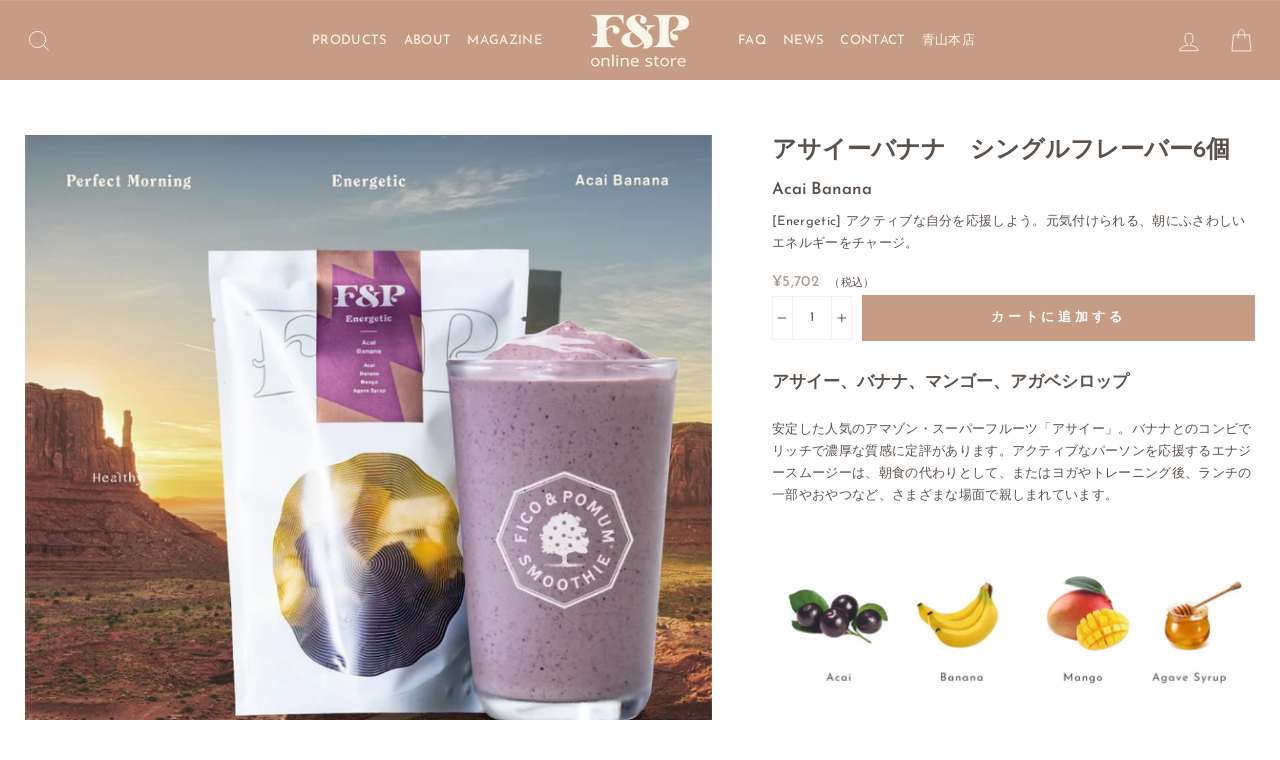

--- FILE ---
content_type: text/css
request_url: https://ec.fandp.jp/cdn/shop/t/23/assets/theme.css?v=88143600211400935081696585009
body_size: 32508
content:
/** Shopify CDN: Minification failed

Line 11752:1 Expected "}" to go with "{"

**/
@charset "UTF-8";

/*!
	Impulse, by Archetype Themes
	http://archetypethemes.co
*/

:root{
	--colorBtnPrimary:#c79c85;
	--colorBtnPrimaryLight:#d7b8a8;
	--colorBtnPrimaryDim:#bf8e74;
	--colorBtnPrimaryText:#ffffff;
	--colorCartDot:#fff6e9;
    --colorBtnFv:#3eb370;
    --colorBtnFvtext:#fff;

	--colorLink:#5c524c;

	--colorTextBody:#5c524c;
	--colorPrice:#ab988e;
	--colorTextSavings:#ed7c93;
	--colorSaleTag:#ed7c93;
	--colorSaleTagText:#ffffff;

	--colorBody:#ffffff;
	--colorBodyDim:#f2f2f2;

	--colorFooter:#c79c85;
	--colorFooterBorder:#fff6e9;
	--colorFooterText:#ffffff;

	--colorBorder:#f2f2f2;

	--colorNav:#c79c85;
	--colorNavText:#fff6e9;
	--colorAnnouncement:#fff6e9;
	--colorAnnouncementText:#c79c85;

	--colorHeroText:#ffffff;

	--colorModalBg:#e6e6e6;

	--colorImageOverlay:#646464;
	--colorImageOverlayOpacity:0.05;
	--colorImageOverlayTextShadow:0.1;

	--colorSmallImageBg:#ffffff;
	--colorLargeImageBg:#0f0f0f;
	--colorGridOverlay:#646464;
	--colorGridOverlayOpacity:0.1;

	--colorDrawers:#ffffff;
	--colorDrawersDim:#f2f2f2;
	--colorDrawerBorder:#e3e8ec;
	--colorDrawerText:#304656;
	--colorDrawerTextDark:#151e25;
	--colorDrawerButton:#304656;
	--colorDrawerButtonText:#ffffff;

	--gutterGrid:15px;
	--gutterGridSmall:10px;

	--gutterGridMinus:-15px;
	--gutterGridSmallMinus:-10px;

	--radiusGrid:5px;

	--bgGrid:rgba(100,100,100,0.05);

	--gutterPage:25px;
	--gutterPageSmall:16px;

	--gutterPageMinus:-25px;
	--gutterPageSmallMinus:-16px;

	--pageWidth:1280px;
	--wrapperWidth:1440px;
}

@keyframes spin{ 0%{ transform:rotate(0deg); } to{ transform:rotate(360deg); }}
@keyframes loading{ 0%{ width:0px; } 60%{ width:100px; margin-left:-50px; } to{ margin-left:50px; width:0px; }}
@keyframes preloading{ 0%{ width:0px; opacity:0; } 60%{ width:100px; margin-left:-50px; opacity:1; } to{ margin-left:50px; width:0px; opacity:1; }}
@keyframes slideshowBars{ 0%{ width:0%; } to{ width:100%; }}
@keyframes grid-product__loading{ 0%{ opacity:0; } 60%{ opacity:0.2; } to{ opacity:0; }}
@keyframes shine{ to{ left:-200%; }}
@keyframes overlay-on{ 0%{ opacity:0; } to{ opacity:0.6; }}
@keyframes overlay-off{ 0%{ opacity:0.6; } to{ opacity:0; }}
@keyframes full-overlay-on{ 0%{ opacity:0; } to{ opacity:1; }}
@keyframes full-overlay-off{ 0%{ opacity:1; } to{ opacity:0; }}
@keyframes modal-open{ 0%{ opacity:0; transform:translateY(30px); } to{ opacity:1; transform:translateY(0); }}
@keyframes modal-closing{ 0%{ opacity:1; transform:scale(1); } to{ opacity:0; transform:scale(0.9); }}
@keyframes rise-up{ 0%{ opacity:1; transform:translateY(120%); } to{ opacity:1; transform:translateY(0%); }}
@keyframes rise-up-out{ 0%{ opacity:1; transform:translateY(0%); } to{ opacity:1; transform:translateY(-120%); }}
@keyframes fade-in{ 0%{ opacity:0; } to{ opacity:1; }}
@keyframes fade-out{ 0%{ opacity:1; } to{ opacity:0; }}
@keyframes zoom-fade{ 0%{ opacity:0; transform:scale(1.3); } to{ opacity:1; transform:scale(1); }}
@keyframes zoom-fade-password{ 0%{ opacity:0; transform:scale(1.4); } 5%{ opacity:1; transform:scale(1); } to{ opacity:1; transform:scale(1.2); }}

*,:after,:before,input{
	box-sizing:border-box;
}

body,html{
	padding:0;
	margin:0;
}

article,aside,details,figcaption,figure,footer,header,hgroup,main,nav,section,summary{
	display:block;
}

audio,canvas,progress,video{
	display:inline-block;
	vertical-align:baseline;
}

input[type=number]::-webkit-inner-spin-button,input[type=number]::-webkit-outer-spin-button{
	height:auto;
}

input[type=search]::-webkit-search-cancel-button,input[type=search]::-webkit-search-decoration{
	-webkit-appearance:none;
}

.grid:after {
	content: "";
	display: table;
	clear: both;
}

.grid {
	display: flex;
	flex-wrap: wrap;
	margin: 0;
	padding: 0;
	margin-left: var(--gutterGridMinus);
}
.grid--align-bottom { align-items: flex-end }
.grid--align-center { align-items: center }
.grid--align-top { align-items: flex-start }
.grid--justify-center { justify-content: center }
.grid--justify-flex-start { justify-content: flex-start }
.grid--justify-flex-end { justify-content: flex-end }
.grid--nowrap { flex-wrap: nowrap }
.grid--reverse { flex-direction: row-reverse }

@media only screen and (max-width:768px) {
	.grid {
		margin-left: var(--gutterGridSmallMinus)
	}

	html[dir=rtl] .grid {
		margin-left: 0;
		margin-right: var(--gutterGridSmallMinus)
	}
}

html[dir=rtl] .grid {
	margin-left: 0;
	margin-right: var(--gutterGridMinus)
}


.grid__item {
	flex-basis: 100%;
	flex-grow: 1;
	flex-shrink: 1;
	max-width: 100%;
	padding-left: var(--gutterGrid);
	width: 100%;
	min-height: 1px
}

@media only screen and (max-width:768px) {
	.grid__item {
		padding-left: var(--gutterGridSmall)
	}

	html[dir=rtl] .grid__item {
		padding-left: 0;
		padding-right: var(--gutterGridSmall)
	}
}

.grid__item[class*="--push"] {
	position: relative;
}

html[dir=rtl] .grid__item {
	float: right;
	padding-left: 0;
	padding-right: var(--gutterGrid)
}

html[dir=rtl] .grid__item[class*="--push"] {
	position: static;
}

.grid--small {
	margin-left: -10px
}

.grid--small .grid__item {
	padding-left: 10px;
}

.grid--no-gutters {
	margin-left: 0
}

.grid--no-gutters .grid__item {
	padding-left: 0;
}

.grid--small-gutters {
	margin-left: -10px;
	margin-bottom: -10px
}

.grid--small-gutters .grid__item {
	padding-left: 10px;
	padding-bottom: 10px;
}

html[dir=rtl] .grid--small-gutters {
	margin-left: 0;
	margin-right: -10px
}

html[dir=rtl] .grid--small-gutters .grid__item {
	padding-left: 0;
	padding-right: 10px;
}

.grid--flush-bottom {
	margin-bottom: var(--gutterGridMinus);
	overflow: auto
}

.grid--flush-bottom>.grid__item {
	margin-bottom: var(--gutterGrid);
}

.grid--center {
	text-align: center
}

.grid--center .grid__item {
	float: none;
	display: inline-block;
	vertical-align: top;
	text-align: left
}

html[dir=rtl] .grid--center .grid__item {
	text-align: right
}

.grid--full {
	margin-left: 0
}

.grid--full>.grid__item {
	padding-left: 0;
}

@media only screen and (min-width:769px) {
	.grid--table-large {
		display: table;
		width: 100%;
		table-layout: fixed
	}

	.grid--table-large>.grid__item {
		display: table-cell;
		vertical-align: middle;
		float: none;
	}
}

@media only screen and (max-width:768px) {
	.small--grid--flush {
		margin-left: -2px
	}

	.page-width .small--grid--flush {
		margin-left:-2px;
	}

	.small--grid--flush>.grid__item {
		padding-left: 2px;
	}
}

.media {
	height: 0;
	line-height: 0;
	overflow: hidden;
	padding-bottom: 50%;
	position: relative;
	width: 100%;
}

.media--square {
	padding-bottom: 100%
}

.media--banner {
	padding-bottom: 27.6%
}

.media--banner-big {
	padding-bottom: 40%
}

.media--rect {
	padding-bottom: 66%
}

.media--rect-y {
	padding-bottom: 115%
}

.media--product-card {
	padding-bottom: 100%;
}

.media__image,
.media__noscript {
	height: 100%;
	left: 0;
	-o-object-fit: cover;
	object-fit: cover;
	position: absolute;
	top: 0;
	width: 100%;
}

.media__image img,
.media__noscript img {
	height: 100%;
	-o-object-fit: cover;
	object-fit: cover;
	width: 100%
}


.one-whole { flex-basis: 100%; max-width: 100%; width: 100%; }
.one-half { flex-basis: 50%; max-width: 50%; width: 50%; }
.one-third { flex-basis: 33.33333%; max-width: 33.33333%; width: 33.33333%; }
.two-thirds { flex-basis: 66.66667%; max-width: 66.66667%; width: 66.66667%; }
.one-quarter { flex-basis: 25%; max-width: 25%; width: 25%; }
.two-quarters { flex-basis: 50%; max-width: 50%; width: 50%; }
.three-quarters { flex-basis: 75%; max-width: 75%; width: 75%; }
.one-fifth { flex-basis: 20%; max-width: 20%; width: 20%; }
.two-fifths { flex-basis: 40%; max-width: 40%; width: 40%; }
.three-fifths { flex-basis: 60%; max-width: 60%; width: 60%; }
.four-fifths { flex-basis: 80%; max-width: 80%; width: 80%; }
.one-sixth { flex-basis: 16.66667%; max-width: 16.66667%; width: 16.66667%; }
.two-sixths { flex-basis: 33.33333%; max-width: 33.33333%; width: 33.33333%; }
.three-sixths { flex-basis: 50%; max-width: 50%; width: 50%; }
.four-sixths { flex-basis: 66.66667%; max-width: 66.66667%; width: 66.66667%; }
.five-sixths { flex-basis: 83.33333%; max-width: 83.33333%; width: 83.33333%; }
.one-eighth { flex-basis: 12.5%; max-width: 12.5%; width: 12.5%; }
.two-eighths { flex-basis: 25%; max-width: 25%; width: 25%; }
.three-eighths { flex-basis: 37.5%; max-width: 37.5%; width: 37.5%; }
.four-eighths { flex-basis: 50%; max-width: 50%; width: 50%; }
.five-eighths { flex-basis: 62.5%; max-width: 62.5%; width: 62.5%; }
.six-eighths { flex-basis: 75%; max-width: 75%; width: 75%; }
.seven-eighths { flex-basis: 87.5%; max-width: 87.5%; width: 87.5%; }
.one-tenth { flex-basis: 10%; max-width: 10%; width: 10%; }
.two-tenths { flex-basis: 20%; max-width: 20%; width: 20%; }
.three-tenths { flex-basis: 30%; max-width: 30%; width: 30%; }
.four-tenths { flex-basis: 40%; max-width: 40%; width: 40%; }
.five-tenths { flex-basis: 50%; max-width: 50%; width: 50%; }
.six-tenths { flex-basis: 60%; max-width: 60%; width: 60%; }
.seven-tenths { flex-basis: 70%; max-width: 70%; width: 70%; }
.eight-tenths { flex-basis: 80%; max-width: 80%; width: 80%; }
.nine-tenths { flex-basis: 90%; max-width: 90%; width: 90%; }
.one-twelfth { flex-basis: 8.33333%; max-width: 8.33333%; width: 8.33333%; }
.two-twelfths { flex-basis: 16.66667%;  max-width: 16.66667%;  width: 16.66667%; }
.three-twelfths { flex-basis: 25%; max-width: 25%; width: 25%; }
.four-twelfths { flex-basis: 33.33333%; max-width: 33.33333%; width: 33.33333%; }
.five-twelfths { flex-basis: 41.66667%; max-width: 41.66667%; width: 41.66667%; }
.six-twelfths { flex-basis: 50%; max-width: 50%; width: 50%; }
.seven-twelfths { flex-basis: 58.33333%; max-width: 58.33333%; width: 58.33333%; }
.eight-twelfths { flex-basis: 66.66667%; max-width: 66.66667%; width: 66.66667%; }
.nine-twelfths { flex-basis: 75%; max-width: 75%; width: 75%; }
.ten-twelfths { flex-basis: 83.33333%; max-width: 83.33333%; width: 83.33333%; }
.eleven-twelfths { flex-basis: 91.66667%; max-width: 91.66667%; width: 91.66667%; }

@media only screen and (max-width:768px) {
	.small--one-whole { flex-basis: 100%; max-width: 100%; width: 100%; }
	.small--one-half { flex-basis: 50%; max-width: 50%; width: 50%; }
	.small--one-third { flex-basis: 33.33333%; max-width: 33.33333%; width: 33.33333%; }
	.small--two-thirds { flex-basis: 66.66667%; max-width: 66.66667%; width: 66.66667%; }
	.small--one-quarter { flex-basis: 25%; max-width: 25%; width: 25%; }
	.small--two-quarters { flex-basis: 50%; max-width: 50%; width: 50%; }
	.small--three-quarters { flex-basis: 75%; max-width: 75%; width: 75%; }
	.small--one-fifth { flex-basis: 20%; max-width: 20%; width: 20%; }
	.small--two-fifths { flex-basis: 40%; max-width: 40%; width: 40%; }
	.small--three-fifths { flex-basis: 60%; max-width: 60%; width: 60%; }
	.small--four-fifths { flex-basis: 80%; max-width: 80%; width: 80%; }
	.small--one-sixth { flex-basis: 16.66667%; max-width: 16.66667%; width: 16.66667%; }
	.small--two-sixths { flex-basis: 33.33333%; max-width: 33.33333%; width: 33.33333%; }
	.small--three-sixths { flex-basis: 50%; max-width: 50%; width: 50%; }
	.small--four-sixths { flex-basis: 66.66667%; max-width: 66.66667%; width: 66.66667%; }
	.small--five-sixths { flex-basis: 83.33333%; max-width: 83.33333%; width: 83.33333%; }
	.small--one-eighth { flex-basis: 12.5%; max-width: 12.5%; width: 12.5%; }
	.small--two-eighths { flex-basis: 25%; max-width: 25%; width: 25%; }
	.small--three-eighths { flex-basis: 37.5%; max-width: 37.5%; width: 37.5%; }
	.small--four-eighths { flex-basis: 50%; max-width: 50%; width: 50%; }
	.small--five-eighths { flex-basis: 62.5%; max-width: 62.5%; width: 62.5%; }
	.small--six-eighths { flex-basis: 75%; max-width: 75%; width: 75%; }
	.small--seven-eighths { flex-basis: 87.5%; max-width: 87.5%; width: 87.5%; }
	.small--one-tenth { flex-basis: 10%; max-width: 10%; width: 10%; }
	.small--two-tenths { flex-basis: 20%; max-width: 20%; width: 20%; }
	.small--three-tenths { flex-basis: 30%; max-width: 30%; width: 30%; }
	.small--four-tenths { flex-basis: 40%; max-width: 40%; width: 40%; }
	.small--five-tenths { flex-basis: 50%; max-width: 50%; width: 50%; }
	.small--six-tenths { flex-basis: 60%; max-width: 60%; width: 60%; }
	.small--seven-tenths { flex-basis: 70%; max-width: 70%; width: 70%; }
	.small--eight-tenths { flex-basis: 80%; max-width: 80%; width: 80%; }
	.small--nine-tenths { flex-basis: 90%; max-width: 90%; width: 90%; }
	.small--one-twelfth { flex-basis: 8.33333%; max-width: 8.33333%; width: 8.33333%; }
	.small--two-twelfths { flex-basis: 16.66667%;  max-width: 16.66667%;  width: 16.66667%; }
	.small--three-twelfths { flex-basis: 25%; max-width: 25%; width: 25%; }
	.small--four-twelfths { flex-basis: 33.33333%; max-width: 33.33333%; width: 33.33333%; }
	.small--five-twelfths { flex-basis: 41.66667%; max-width: 41.66667%; width: 41.66667%; }
	.small--six-twelfths { flex-basis: 50%; max-width: 50%; width: 50%; }
	.small--seven-twelfths { flex-basis: 58.33333%; max-width: 58.33333%; width: 58.33333%; }
	.small--eight-twelfths { flex-basis: 66.66667%; max-width: 66.66667%; width: 66.66667%; }
	.small--nine-twelfths { flex-basis: 75%; max-width: 75%; width: 75%; }
	.small--ten-twelfths { flex-basis: 83.33333%; max-width: 83.33333%; width: 83.33333%; }
	.small--eleven-twelfths { flex-basis: 91.66667%; max-width: 91.66667%; width: 91.66667%; }
}

@media only screen and (min-width:769px) {
	.medium-up--one-whole { flex-basis: 100%; max-width: 100%; width: 100%; }
	.medium-up--one-half { flex-basis: 50%; max-width: 50%; width: 50%; }
	.medium-up--one-third { flex-basis: 33.33333%; max-width: 33.33333%; width: 33.33333%; }
	.medium-up--two-thirds { flex-basis: 66.66667%; max-width: 66.66667%; width: 66.66667%; }
	.medium-up--one-quarter { flex-basis: 25%; max-width: 25%; width: 25%; }
	.medium-up--two-quarters { flex-basis: 50%; max-width: 50%; width: 50%; }
	.medium-up--three-quarters { flex-basis: 75%; max-width: 75%; width: 75%; }
	.medium-up--one-fifth { flex-basis: 20%; max-width: 20%; width: 20%; }
	.medium-up--two-fifths { flex-basis: 40%; max-width: 40%; width: 40%; }
	.medium-up--three-fifths { flex-basis: 60%; max-width: 60%; width: 60%; }
	.medium-up--four-fifths { flex-basis: 80%; max-width: 80%; width: 80%; }
	.medium-up--one-sixth { flex-basis: 16.66667%; max-width: 16.66667%; width: 16.66667%; }
	.medium-up--two-sixths { flex-basis: 33.33333%; max-width: 33.33333%; width: 33.33333%; }
	.medium-up--three-sixths { flex-basis: 50%; max-width: 50%; width: 50%; }
	.medium-up--four-sixths { flex-basis: 66.66667%; max-width: 66.66667%; width: 66.66667%; }
	.medium-up--five-sixths { flex-basis: 83.33333%; max-width: 83.33333%; width: 83.33333%; }
	.medium-up--one-eighth { flex-basis: 12.5%; max-width: 12.5%; width: 12.5%; }
	.medium-up--two-eighths { flex-basis: 25%; max-width: 25%; width: 25%; }
	.medium-up--three-eighths { flex-basis: 37.5%; max-width: 37.5%; width: 37.5%; }
	.medium-up--four-eighths { flex-basis: 50%; max-width: 50%; width: 50%; }
	.medium-up--five-eighths { flex-basis: 62.5%; max-width: 62.5%; width: 62.5%; }
	.medium-up--six-eighths { flex-basis: 75%; max-width: 75%; width: 75%; }
	.medium-up--seven-eighths { flex-basis: 87.5%; max-width: 87.5%; width: 87.5%; }
	.medium-up--one-tenth { flex-basis: 10%; max-width: 10%; width: 10%; }
	.medium-up--two-tenths { flex-basis: 20%; max-width: 20%; width: 20%; }
	.medium-up--three-tenths { flex-basis: 30%; max-width: 30%; width: 30%; }
	.medium-up--four-tenths { flex-basis: 40%; max-width: 40%; width: 40%; }
	.medium-up--five-tenths { flex-basis: 50%; max-width: 50%; width: 50%; }
	.medium-up--six-tenths { flex-basis: 60%; max-width: 60%; width: 60%; }
	.medium-up--seven-tenths { flex-basis: 70%; max-width: 70%; width: 70%; }
	.medium-up--eight-tenths { flex-basis: 80%; max-width: 80%; width: 80%; }
	.medium-up--nine-tenths { flex-basis: 90%; max-width: 90%; width: 90%; }
	.medium-up--one-twelfth { flex-basis: 8.33333%; max-width: 8.33333%; width: 8.33333%; }
	.medium-up--two-twelfths { flex-basis: 16.66667%;  max-width: 16.66667%;  width: 16.66667%; }
	.medium-up--three-twelfths { flex-basis: 25%; max-width: 25%; width: 25%; }
	.medium-up--four-twelfths { flex-basis: 33.33333%; max-width: 33.33333%; width: 33.33333%; }
	.medium-up--five-twelfths { flex-basis: 41.66667%; max-width: 41.66667%; width: 41.66667%; }
	.medium-up--six-twelfths { flex-basis: 50%; max-width: 50%; width: 50%; }
	.medium-up--seven-twelfths { flex-basis: 58.33333%; max-width: 58.33333%; width: 58.33333%; }
	.medium-up--eight-twelfths { flex-basis: 66.66667%; max-width: 66.66667%; width: 66.66667%; }
	.medium-up--nine-twelfths { flex-basis: 75%; max-width: 75%; width: 75%; }
	.medium-up--ten-twelfths { flex-basis: 83.33333%; max-width: 83.33333%; width: 83.33333%; }
	.medium-up--eleven-twelfths { flex-basis: 91.66667%; max-width: 91.66667%; width: 91.66667%; }
}

@media only screen and (min-width:1025px) {
	.large-up--one-whole { flex-basis: 100%; max-width: 100%; width: 100%; }
	.large-up--one-half { flex-basis: 50%; max-width: 50%; width: 50%; }
	.large-up--one-third { flex-basis: 33.33333%; max-width: 33.33333%; width: 33.33333%; }
	.large-up--two-thirds { flex-basis: 66.66667%; max-width: 66.66667%; width: 66.66667%; }
	.large-up--one-quarter { flex-basis: 25%; max-width: 25%; width: 25%; }
	.large-up--two-quarters { flex-basis: 50%; max-width: 50%; width: 50%; }
	.large-up--three-quarters { flex-basis: 75%; max-width: 75%; width: 75%; }
	.large-up--one-fifth { flex-basis: 20%; max-width: 20%; width: 20%; }
	.large-up--two-fifths { flex-basis: 40%; max-width: 40%; width: 40%; }
	.large-up--three-fifths { flex-basis: 60%; max-width: 60%; width: 60%; }
	.large-up--four-fifths { flex-basis: 80%; max-width: 80%; width: 80%; }
	.large-up--one-sixth { flex-basis: 16.66667%; max-width: 16.66667%; width: 16.66667%; }
	.large-up--two-sixths { flex-basis: 33.33333%; max-width: 33.33333%; width: 33.33333%; }
	.large-up--three-sixths { flex-basis: 50%; max-width: 50%; width: 50%; }
	.large-up--four-sixths { flex-basis: 66.66667%; max-width: 66.66667%; width: 66.66667%; }
	.large-up--five-sixths { flex-basis: 83.33333%; max-width: 83.33333%; width: 83.33333%; }
	.large-up--one-eighth { flex-basis: 12.5%; max-width: 12.5%; width: 12.5%; }
	.large-up--two-eighths { flex-basis: 25%; max-width: 25%; width: 25%; }
	.large-up--three-eighths { flex-basis: 37.5%; max-width: 37.5%; width: 37.5%; }
	.large-up--four-eighths { flex-basis: 50%; max-width: 50%; width: 50%; }
	.large-up--five-eighths { flex-basis: 62.5%; max-width: 62.5%; width: 62.5%; }
	.large-up--six-eighths { flex-basis: 75%; max-width: 75%; width: 75%; }
	.large-up--seven-eighths { flex-basis: 87.5%; max-width: 87.5%; width: 87.5%; }
	.large-up--one-tenth { flex-basis: 10%; max-width: 10%; width: 10%; }
	.large-up--two-tenths { flex-basis: 20%; max-width: 20%; width: 20%; }
	.large-up--three-tenths { flex-basis: 30%; max-width: 30%; width: 30%; }
	.large-up--four-tenths { flex-basis: 40%; max-width: 40%; width: 40%; }
	.large-up--five-tenths { flex-basis: 50%; max-width: 50%; width: 50%; }
	.large-up--six-tenths { flex-basis: 60%; max-width: 60%; width: 60%; }
	.large-up--seven-tenths { flex-basis: 70%; max-width: 70%; width: 70%; }
	.large-up--eight-tenths { flex-basis: 80%; max-width: 80%; width: 80%; }
	.large-up--nine-tenths { flex-basis: 90%; max-width: 90%; width: 90%; }
	.large-up--one-twelfth { flex-basis: 8.33333%; max-width: 8.33333%; width: 8.33333%; }
	.large-up--two-twelfths { flex-basis: 16.66667%;  max-width: 16.66667%;  width: 16.66667%; }
	.large-up--three-twelfths { flex-basis: 25%; max-width: 25%; width: 25%; }
	.large-up--four-twelfths { flex-basis: 33.33333%; max-width: 33.33333%; width: 33.33333%; }
	.large-up--five-twelfths { flex-basis: 41.66667%; max-width: 41.66667%; width: 41.66667%; }
	.large-up--six-twelfths { flex-basis: 50%; max-width: 50%; width: 50%; }
	.large-up--seven-twelfths { flex-basis: 58.33333%; max-width: 58.33333%; width: 58.33333%; }
	.large-up--eight-twelfths { flex-basis: 66.66667%; max-width: 66.66667%; width: 66.66667%; }
	.large-up--nine-twelfths { flex-basis: 75%; max-width: 75%; width: 75%; }
	.large-up--ten-twelfths { flex-basis: 83.33333%; max-width: 83.33333%; width: 83.33333%; }
	.large-up--eleven-twelfths { flex-basis: 91.66667%; max-width: 91.66667%; width: 91.66667%; }
}

@media only screen and (min-width:769px) {
	.medium-up--push-one-half { left: 50%; }
	.medium-up--push-one-third { left: 33.33333%; }
	.medium-up--push-two-thirds { left: 66.66667%; }
	.medium-up--push-one-quarter { left: 25%; }
	.medium-up--push-two-quarters { left: 50%; }
	.medium-up--push-three-quarters { left: 75%; }
	.medium-up--push-one-fifth { left: 20%; }
	.medium-up--push-two-fifths { left: 40%; }
	.medium-up--push-three-fifths { left: 60%; }
	.medium-up--push-four-fifths { left: 80%; }
	.medium-up--push-one-sixth { left: 16.66667%; }
	.medium-up--push-two-sixths { left: 33.33333%; }
	.medium-up--push-three-sixths { left: 50%; }
	.medium-up--push-four-sixths { left: 66.66667%; }
	.medium-up--push-five-sixths { left: 83.33333%; }
	.medium-up--push-one-eighth { left: 12.5%; }
	.medium-up--push-two-eighths { left: 25%; }
	.medium-up--push-three-eighths { left: 37.5%; }
	.medium-up--push-four-eighths { left: 50%; }
	.medium-up--push-five-eighths { left: 62.5%; }
	.medium-up--push-six-eighths { left: 75%; }
	.medium-up--push-seven-eighths { left: 87.5%; }
	.medium-up--push-one-tenth { left: 10%; }
	.medium-up--push-two-tenths { left: 20%; }
	.medium-up--push-three-tenths { left: 30%; }
	.medium-up--push-four-tenths { left: 40%; }
	.medium-up--push-five-tenths { left: 50%; }
	.medium-up--push-six-tenths { left: 60%; }
	.medium-up--push-seven-tenths { left: 70%; }
	.medium-up--push-eight-tenths { left: 80%; }
	.medium-up--push-nine-tenths { left: 90%; }
	.medium-up--push-one-twelfth { left: 8.33333%; }
	.medium-up--push-two-twelfths { left: 16.66667%; }
	.medium-up--push-three-twelfths { left: 25%; }
	.medium-up--push-four-twelfths { left: 33.33333%; }
	.medium-up--push-five-twelfths { left: 41.66667%; }
	.medium-up--push-six-twelfths { left: 50%; }
	.medium-up--push-seven-twelfths { left: 58.33333%; }
	.medium-up--push-eight-twelfths { left: 66.66667%; }
	.medium-up--push-nine-twelfths { left: 75%; }
	.medium-up--push-ten-twelfths { left: 83.33333%; }
	.medium-up--push-eleven-twelfths { left: 91.66667%; }
}

@media only screen and (min-width:1025px) {
	.large-up--push-one-half { left: 50%; }
	.large-up--push-one-third { left: 33.33333%; }
	.large-up--push-two-thirds { left: 66.66667%; }
	.large-up--push-one-quarter { left: 25%; }
	.large-up--push-two-quarters { left: 50%; }
	.large-up--push-three-quarters { left: 75%; }
	.large-up--push-one-fifth { left: 20%; }
	.large-up--push-two-fifths { left: 40%; }
	.large-up--push-three-fifths { left: 60%; }
	.large-up--push-four-fifths { left: 80%; }
	.large-up--push-one-sixth { left: 16.66667%; }
	.large-up--push-two-sixths { left: 33.33333%; }
	.large-up--push-three-sixths { left: 50%; }
	.large-up--push-four-sixths { left: 66.66667%; }
	.large-up--push-five-sixths { left: 83.33333%; }
	.large-up--push-one-eighth { left: 12.5%; }
	.large-up--push-two-eighths { left: 25%; }
	.large-up--push-three-eighths { left: 37.5%; }
	.large-up--push-four-eighths { left: 50%; }
	.large-up--push-five-eighths { left: 62.5%; }
	.large-up--push-six-eighths { left: 75%; }
	.large-up--push-seven-eighths { left: 87.5%; }
	.large-up--push-one-tenth { left: 10%; }
	.large-up--push-two-tenths { left: 20%; }
	.large-up--push-three-tenths { left: 30%; }
	.large-up--push-four-tenths { left: 40%; }
	.large-up--push-five-tenths { left: 50%; }
	.large-up--push-six-tenths { left: 60%; }
	.large-up--push-seven-tenths { left: 70%; }
	.large-up--push-eight-tenths { left: 80%; }
	.large-up--push-nine-tenths { left: 90%; }
	.large-up--push-one-twelfth { left: 8.33333%; }
	.large-up--push-two-twelfths { left: 16.66667%; }
	.large-up--push-three-twelfths { left: 25%; }
	.large-up--push-four-twelfths { left: 33.33333%; }
	.large-up--push-five-twelfths { left: 41.66667%; }
	.large-up--push-six-twelfths { left: 50%; }
	.large-up--push-seven-twelfths { left: 58.33333%; }
	.large-up--push-eight-twelfths { left: 66.66667%; }
	.large-up--push-nine-twelfths { left: 75%; }
	.large-up--push-ten-twelfths { left: 83.33333%; }
	.large-up--push-eleven-twelfths { left: 91.66667%; }
}

.show {
	display: block !important;
}

.hide {
	display: none !important;
}

.text-left {
	text-align: left !important;
}

.text-right {
	text-align: right !important;
}

.text-center {
	text-align: center !important;
}

@media only screen and (max-width:768px) {
	.small--show {
		display: block !important;
	}

	.small--hide {
		display: none !important;
	}

	.small--text-left {
		text-align: left !important;
	}

	.small--text-right {
		text-align: right !important;
	}

	.small--text-center {
		text-align: center !important;
	}
}

@media only screen and (max-width:959px) {
	.medium-down--show {
		display: block !important;
	}

	.medium-down--hide {
		display: none !important;
	}

	.medium-down--text-left {
		text-align: left !important;
	}

	.medium-down--text-right {
		text-align: right !important;
	}

	.medium-down--text-center {
		text-align: center !important;
	}
}

@media only screen and (min-width:769px) {
	.medium-up--show {
		display: block !important;
	}

	.medium-up--hide {
		display: none !important;
	}

	.medium-up--text-left {
		text-align: left !important;
	}

	.medium-up--text-right {
		text-align: right !important;
	}

	.medium-up--text-center {
		text-align: center !important;
	}
}

@media only screen and (min-width:1025px) {
	.large-up--show {
		display: block !important;
	}

	.large-up--hide {
		display: none !important;
	}

	.large-up--text-left {
		text-align: left !important;
	}

	.large-up--text-right {
		text-align: right !important;
	}

	.large-up--text-center {
		text-align: center !important;
	}
}

.flex-grid {
	display: flex;
	flex-wrap: wrap;
	flex: 1 1 100%
}

[data-center-text=true] .flex-grid {
	justify-content: center
}

.flex-grid--center {
	align-items: center;
}

.flex-grid--gutters {
	margin-top: -15px;
	margin-left: -15px;
}

.flex-grid__item {
	flex: 0 1 100%;
	display: flex;
	align-items: stretch
}

.flex-grid--gutters .flex-grid__item {
	padding-top: 15px;
	padding-left: 15px
}

.flex-grid__item>* {
	flex: 1 1 100%;
}

.flex-grid__item--stretch {
	flex: 1 1 100%
}

.flex-grid__item--stretch:first-child {
	min-width: 250px;
}

@media only screen and (min-width:769px) {
	.flex-grid__item--33 {
		flex-basis: 33.33%;
	}

	.flex-grid__item--50 {
		flex-basis: 50%;
	}
}

@media only screen and (max-width:768px) {
	.flex-grid__item--mobile-second {
		order: 2;
	}
}

.clearfix:after {
	content: "";
	display: table;
	clear: both;
}

html:not(.tab-outline) :focus {
	outline: none;
}

.is-transitioning {
	display: block !important;
	visibility: visible !important;
}

.display-table {
	display: table;
	table-layout: fixed;
	width: 100%;
}

.display-table-cell {
	display: table-cell;
	vertical-align: middle;
	float: none;
}

@media only screen and (min-width:769px) {
	.medium-up--display-table {
		display: table;
		table-layout: fixed;
		width: 100%;
	}

	.medium-up--display-table-cell {
		display: table-cell;
		vertical-align: middle;
		float: none;
	}
}

.visually-hidden {
	clip: rect(0, 0, 0, 0);
	overflow: hidden;
	position: absolute;
	height: 1px;
	width: 1px;
}

.visually-invisible {
	opacity: 0 !important;
}

.skip-link:focus{
	clip:auto;
	width:auto;
	height:auto;
	margin:0;
	color:#5c524c;
	color:var(--colorTextBody);
	background-color:#ffffff;
	background-color:var(--colorBody);
	padding:10px;
	opacity:1;
	z-index:10000;
	transition:none;
}

html{
	touch-action:manipulation;
}

html[dir=rtl]{
	direction:rtl;
}

body,html{
	background-color:#ffffff;
	background-color:var(--colorBody);
	color:#5c524c;
	color:var(--colorTextBody);
}

.page-width{
	max-width:var(--pageWidth);
	margin:0 auto;
}

.page-full,
.page-width {
	padding: 0 var(--gutterPageSmall)
}

@media only screen and (min-width:769px) {

	.page-full,
	.page-width {
		padding: 0 var(--gutterPage)
	}
}

@media only screen and (max-width:768px) {
	.page-width--flush-small {
		padding: 0;
	}
}

.page-content,.shopify-email-marketing-confirmation__container,.shopify-policy__container{
	padding-top:40px;
	padding-bottom:40px
}

@media only screen and (min-width:769px){
	.page-content,.shopify-email-marketing-confirmation__container,.shopify-policy__container{
		padding-top:60px;
		padding-bottom:60px
	}
}

.shopify-email-marketing-confirmation__container{
	text-align:center;
}

.page-content--top,.page-content--with-blocks{
	padding-bottom:0;
}

.page-content--bottom{
	padding-top:0;
}

.main-content{
	display:block;
	min-height:300px;
	max-width:var(--wrapperWidth);
	margin:0 auto;
}

@media only screen and (min-width:769px){
	.main-content{
		min-height:700px
	}
}

.template-challange .main-content{
	min-height:0
}

.hr--large,.hr--medium,.hr--small,.hr--divider,hr{
	height:1px;
	border:0;
	border-top:1px solid;
	max-width: calc(var(--pageWidth) - var(--gutterPage) - var(--gutterPage));
	border-top-color:#f2f2f2;
	border-top-color:var(--colorBorder);
}

.hr--small{
	margin:15px auto;
}

.hr--medium{
	margin:25px auto
}

@media only screen and (min-width:769px){
	.hr--medium{
		margin:35px auto
	}
}

.hr--large{
	margin:30px auto
}

@media only screen and (min-width:769px){
	.hr--large{
		margin:45px auto
	}
}

.page-blocks+.hr--large,.page-blocks+[data-section-type=recently-viewed] .hr--large{
	margin-top:0
}

.hr--clear{
	border:0;
}

@media only screen and (max-width:768px){
	.table--responsive thead{
		display:none;
	}

	.table--responsive tr{
		display:block;
	}

	.table--responsive td,.table--responsive tr{
		float:left;
		clear:both;
		width:100%;
	}

	.table--responsive td,.table--responsive th{
		display:block;
		text-align:right;
		padding:15px;
	}

	.table--responsive td:before{
		content:attr(data-label);
		float:left;
		font-size:12px;
		padding-right:10px;
	}
}

@media only screen and (max-width:768px){
	.table--small-hide{
		display:none !important;
	}

	.table__section+.table__section{
		position:relative;
		margin-top:10px;
		padding-top:15px
	}

	.table__section+.table__section:after{
		content:"";
		display:block;
		position:absolute;
		top:0;
		left:15px;
		right:15px;
		border-bottom:1px solid;
		border-bottom-color:#f2f2f2;
		border-bottom-color:var(--colorBorder);
	}
}

.faux-select,body,button,input,select,textarea{
	font-family:var(--typeBasePrimary),var(--typeBaseJapanese),var(--typeBaseFallback);
	font-size:calc(var(--typeBaseSize)*0.85);
	letter-spacing:var(--typeBaseSpacing);
	line-height:var(--typeBaseLineHeight);
}

@media only screen and (min-width:769px){
	.faux-select,body,button,input,select,textarea{
		font-size:var(--typeBaseSize);
	}
}

.faux-select,body,button,input,select,textarea{
	-webkit-font-smoothing:antialiased;
	-webkit-text-size-adjust:100%;
	text-rendering:optimizeSpeed;
}

body{
	font-weight:var(--typeBaseWeight);
}

p{
	margin:0 0 15px 0
}

p img{
		margin:0;
	}

em{
	font-style:italic;
}

b,strong{
	font-weight:700;
}

p[data-spam-detection-disclaimer],small{
	font-size:0.85em;
}

sub,sup{
	position:relative;
	font-size:60%;
	vertical-align:baseline;
}

sup{
	top:-0.5em;
}

sub{
	bottom:-0.5em;
}

.rte blockquote,blockquote{
	margin:0;
	padding:15px 30px 40px
}

.rte blockquote p,blockquote p{
		margin-bottom:0
	}

.rte blockquote p+cite,blockquote p+cite{
			margin-top:15px;
		}

.rte blockquote cite,blockquote cite{
		display:block
	}

.rte blockquote cite:before,blockquote cite:before{
			content:"\2014 \0020";
		}

code,pre{
	background-color:#faf7f5;
	font-family:Consolas,monospace;
	font-size:1em;
	border:0 none;
	padding:0 2px;
	color:#51ab62;
}

pre{
	overflow:auto;
	padding:15px;
	margin:0 0 30px;
}

.label,label:not(.variant__button-label){
	text-transform:none;
	letter-spacing:0.3em;
	font-size:0.75em;
}

label{
	display:block;
	margin-bottom:10px;
}

.label-info{
	display:block;
	margin-bottom:10px;
}

.h1,.h2,.h3,.h4,.h5,.h6,h1,h2,h3,h4,h5,h6{
	display:block;
	margin:0 0 7.5px
}

@media only screen and (min-width:769px){
	.h1,.h2,.h3,.h4,.h5,.h6,h1,h2,h3,h4,h5,h6{
		margin:0 0 15px
	}
}

.h1 a,.h2 a,.h3 a,.h4 a,.h5 a,.h6 a,h1 a,h2 a,h3 a,h4 a,h5 a,h6 a{
	text-decoration:none;
	font-weight:inherit;
}

.h1,.h2,.h3,h1,h2,h3{
	font-family:var(--typeHeaderPrimary),var(--typeHeaderJapanese),var(--typeHeaderFallback);
	font-weight:var(--typeHeaderWeight);
	letter-spacing:var(--typeHeaderSpacing);
	line-height:var(--typeHeaderLineHeight);
}

[data-type_header_capitalize=true] .h1,[data-type_header_capitalize=true] .h2,[data-type_header_capitalize=true] .h3,[data-type_header_capitalize=true] h1,[data-type_header_capitalize=true] h2,[data-type_header_capitalize=true] h3{
	text-transform:none;
}

.h1,h1{
	font-size:calc(var(--typeHeaderSize)*0.85);
}

.h2,h2{
	font-size:calc(var(--typeHeaderSize)*0.73);
}

.h3,h3{
	font-size:calc(var(--typeHeaderSize)*0.67);
}

@media only screen and (min-width:769px){
	.h1,h1{
		font-size:var(--typeHeaderSize);
	}

	.h2,h2{
		font-size:calc(var(--typeHeaderSize)*0.85);
	}

	.h3,h3{
		font-size:calc(var(--typeHeaderSize)*0.7);
	}
}

.h4,h4{
	text-transform:none;
	letter-spacing:0.3em;
	font-size:0.75em;
}

.h5,.h6,h5,h6{
	text-transform:none;
	letter-spacing:0.15em;
	font-size:0.75em;
	margin-bottom:10px
}

@media only screen and (max-width:768px){
	.h5,.h6,h5,h6{
		margin-bottom:5px
	}
}

.text-spacing,.text-spacing.rte:last-child{
	margin-bottom:15px;
}

@media only screen and (max-width:768px){
	.rte table td,.rte table th{
		padding:6px 8px;
	}
}

.collapsible-content .rte table td,.collapsible-content .rte table th{
	padding:6px 8px;
}

.comment-author{
	margin-bottom:0;
}

.comment-date{
	font-size:calc(var(--typeBaseSize)*0.85);
	display:block;
	margin-top:3px
}

@media only screen and (max-width:768px){
	.comment-date{
		margin-bottom:15px
	}
}

.ajaxcart__product-meta{
	font-size:calc(var(--typeBaseSize)*0.85);
}

.ajaxcart__subtotal{
	text-transform:none;
	letter-spacing:0.3em;
	font-size:0.75em;
	margin-bottom:10px;
}

.ajaxcart__price{
	font-size:calc(var(--typeBaseSize)*0.85);
	margin-bottom:10px;
}

.ajaxcart__note{
	font-size:calc(var(--typeBaseSize)*0.85);
	opacity:0.8;
	margin-bottom:10px
}

@media only screen and (max-width:768px){
	.ajaxcart__note{
		font-size:max(calc(var(--typeBaseSize)*0.7), 12px)
	}
}

.ajaxcart__note--terms{
	margin-top:10px
}

.ajaxcart__note--terms input{
	vertical-align:middle;
}

.ajaxcart__note--terms label{
	display:inline;
}

.ajaxcart__note--terms a{
	text-decoration:underline;
}

.rte .enlarge-text{
	margin:0;
	font-size:1.3em
}

.rte .enlarge-text p:last-child{
	margin-bottom:0;
}

@media only screen and (min-width:769px){
	.rte .enlarge-text--offset p{
		padding-right:15%
	}
	.text-center .rte .enlarge-text--offset p{
		padding:0 5%
	}
}

@media only screen and (min-width:769px){
	.table--small-text{
		font-size:calc(var(--typeBaseSize)*0.85);
	}
}

.index-section--footer h3{
	font-size:1.5em;
}

html[dir=rtl] .text-left{
	text-align:right !important;
}

html[dir=rtl] .text-right{
	text-align:left !important;
}

ol,ul{
	margin:0 0 15px 30px;
	padding:0;
	text-rendering:optimizeLegibility;
}

ol ol{ list-style:lower-alpha; }
ol{ list-style:decimal; }
ol ol,ol ul,ul ol,ul ul{ margin:4px 0 5px 20px; }
li{ margin-bottom:0.25em; }
ul.square{ list-style:square outside; }
ul.disc{ list-style:disc outside; }
ol.alpha{ list-style:lower-alpha outside; }

.no-bullets{
	list-style:none outside;
	margin-left:0;
}

.inline-list{
	padding:0;
	margin:0
}

.inline-list li{
	display:inline-block;
	margin-bottom:0;
	vertical-align:middle;
}

table{
	width:100%;
	border-spacing:1px;
	position:relative;
	border:0 none;
	background:#f2f2f2;
	background:var(--colorBorder);
}

.table-wrapper{
	max-width:100%;
	overflow:auto;
	-webkit-overflow-scrolling:touch;
}

td,th{
	border:0 none;
	text-align:left;
	padding:10px 15px;
	background:#ffffff;
	background:var(--colorBody)
}

html[dir=rtl] td,html[dir=rtl] th{
	text-align:right
}

th{
	font-weight:700;
}

.table__title,th{
	font-weight:700;
}

.text-link,a{
	color:#5c524c;
	color:var(--colorTextBody);
	text-decoration:none;
	background:transparent
}

.text-link:hover,a:hover{
	color:#5c524c;
	color:var(--colorTextBody);
}

.text-link{
	display:inline;
	border:0 none;
	background:none;
	padding:0;
	margin:0;
}

.rte a,.shopify-email-marketing-confirmation__container a,.shopify-policy__container a{
	color:#5c524c;
	color:var(--colorLink);
}

button{
	overflow:visible;
}

button[disabled],html input[disabled]{
	cursor:default;
}

.btn,.product-reviews .spr-button,.product-reviews .spr-summary-actions a,.rte .btn,.shopify-payment-button .shopify-payment-button__button--unbranded{
	line-height:1.42;
	text-decoration:none;
	text-align:center;
	white-space:normal;

	font-size:calc(var(--typeBaseSize) - 4px);
	font-size:max(calc(var(--typeBaseSize) - 4px), 13px);
	font-weight:700;
	text-transform:none;
	letter-spacing:0.3em;

	display:inline-block;
	padding:11px 20px;
	margin:0;
	width:auto;
	min-width:90px;
	vertical-align:middle;
	cursor:pointer;
	border:1px solid transparent;
	-webkit-user-select:none;
	user-select:none;
	-webkit-appearance:none;
	-moz-appearance:none;
	border-radius:var(--buttonRadius);
    color: #ffffff;
    color: var(--colorBtnPrimaryText);
    background: #c79c85;
    background: var(--colorBtnPrimary);
}

@media only screen and (max-width:768px){
	.btn,.product-reviews .spr-button,.product-reviews .spr-summary-actions a,.rte .btn,.shopify-payment-button .shopify-payment-button__button--unbranded{
		padding:9px 17px;
		font-size:calc(var(--typeBaseSize) - 6px);
		font-size:max(calc(var(--typeBaseSize) - 6px), 11px)
	}
}

.btn:hover,.product-reviews .spr-button:hover,.product-reviews .spr-summary-actions a:hover,.rte .btn:hover,.shopify-payment-button .shopify-payment-button__button--unbranded:hover{
	color:#ffffff;
	color:var(--colorBtnPrimaryText);
	background-color:#c79c85;
	background-color:var(--colorBtnPrimary);
}

.btn.disabled,.btn[disabled],.product-reviews .spr-button.disabled,.product-reviews .spr-button[disabled],.product-reviews .spr-summary-actions a.disabled,.product-reviews .spr-summary-actions a[disabled],.rte .btn.disabled,.rte .btn[disabled],.shopify-payment-button .shopify-payment-button__button--unbranded.disabled,.shopify-payment-button .shopify-payment-button__button--unbranded[disabled]{
	cursor:default;
	color:#b6b6b6;
	background-color:#f6f6f6
}

.btn.disabled:hover,.btn[disabled]:hover,.product-reviews .spr-button.disabled:hover,.product-reviews .spr-button[disabled]:hover,.product-reviews .spr-summary-actions a.disabled:hover,.product-reviews .spr-summary-actions a[disabled]:hover,.rte .btn.disabled:hover,.rte .btn[disabled]:hover,.shopify-payment-button .shopify-payment-button__button--unbranded.disabled:hover,.shopify-payment-button .shopify-payment-button__button--unbranded[disabled]:hover{
	color:#b6b6b6;
	background-color:#f6f6f6;
}

[data-button_style=angled] .btn.disabled:after,[data-button_style=angled] .btn.disabled:before,[data-button_style=angled] .btn[disabled]:after,[data-button_style=angled] .btn[disabled]:before,[data-button_style=angled] .product-reviews .spr-button.disabled:after,[data-button_style=angled] .product-reviews .spr-button.disabled:before,[data-button_style=angled] .product-reviews .spr-button[disabled]:after,[data-button_style=angled] .product-reviews .spr-button[disabled]:before,[data-button_style=angled] .product-reviews .spr-summary-actions a.disabled:after,[data-button_style=angled] .product-reviews .spr-summary-actions a.disabled:before,[data-button_style=angled] .product-reviews .spr-summary-actions a[disabled]:after,[data-button_style=angled] .product-reviews .spr-summary-actions a[disabled]:before,[data-button_style=angled] .rte .btn.disabled:after,[data-button_style=angled] .rte .btn.disabled:before,[data-button_style=angled] .rte .btn[disabled]:after,[data-button_style=angled] .rte .btn[disabled]:before,[data-button_style=angled] .shopify-payment-button .shopify-payment-button__button--unbranded.disabled:after,[data-button_style=angled] .shopify-payment-button .shopify-payment-button__button--unbranded.disabled:before,[data-button_style=angled] .shopify-payment-button .shopify-payment-button__button--unbranded[disabled]:after,[data-button_style=angled] .shopify-payment-button .shopify-payment-button__button--unbranded[disabled]:before{
	background-color:#f6f6f6;
	border-top:1px solid;
	border-top-color:#b6b6b6;
	border-bottom:1px solid;
	border-bottom-color:#b6b6b6;
}

[data-button_style=angled] .btn,[data-button_style=angled] .product-reviews .spr-button,[data-button_style=angled] .product-reviews .spr-summary-actions a,[data-button_style=angled] .rte .btn,[data-button_style=angled] .shopify-payment-button .shopify-payment-button__button--unbranded{
	position:relative;
	border:0;
	margin-left:10px;
	margin-right:10px
}

[data-button_style=angled] .btn:after,[data-button_style=angled] .btn:before,[data-button_style=angled] .product-reviews .spr-button:after,[data-button_style=angled] .product-reviews .spr-button:before,[data-button_style=angled] .product-reviews .spr-summary-actions a:after,[data-button_style=angled] .product-reviews .spr-summary-actions a:before,[data-button_style=angled] .rte .btn:after,[data-button_style=angled] .rte .btn:before,[data-button_style=angled] .shopify-payment-button .shopify-payment-button__button--unbranded:after,[data-button_style=angled] .shopify-payment-button .shopify-payment-button__button--unbranded:before{
	content:"";
	position:absolute;
	display:block;
	top:0;
	bottom:0;
	width:20px;
	transform:skewX(-12deg);
	background-color:inherit;
}

[data-button_style=angled] .btn:before,[data-button_style=angled] .product-reviews .spr-button:before,[data-button_style=angled] .product-reviews .spr-summary-actions a:before,[data-button_style=angled] .rte .btn:before,[data-button_style=angled] .shopify-payment-button .shopify-payment-button__button--unbranded:before{
	left:-6px;
}

[data-button_style=angled] .btn:after,[data-button_style=angled] .product-reviews .spr-button:after,[data-button_style=angled] .product-reviews .spr-summary-actions a:after,[data-button_style=angled] .rte .btn:after,[data-button_style=angled] .shopify-payment-button .shopify-payment-button__button--unbranded:after{
	right:-6px;
}

[data-button_style=angled] .btn.btn--small:before,[data-button_style=angled] .product-reviews .spr-button.btn--small:before,[data-button_style=angled] .product-reviews .spr-summary-actions a.btn--small:before,[data-button_style=angled] .rte .btn.btn--small:before,[data-button_style=angled] .shopify-payment-button .shopify-payment-button__button--unbranded.btn--small:before{
	left:-5px;
}

[data-button_style=angled] .btn.btn--small:after,[data-button_style=angled] .product-reviews .spr-button.btn--small:after,[data-button_style=angled] .product-reviews .spr-summary-actions a.btn--small:after,[data-button_style=angled] .rte .btn.btn--small:after,[data-button_style=angled] .shopify-payment-button .shopify-payment-button__button--unbranded.btn--small:after{
	right:-5px;
}

[data-button_style=square] .btn:not(.btn--secondary):not(.btn--tertiary):not(.btn--inverse):not(.btn--body):not(.btn--static),[data-button_style=square] .product-reviews .spr-button:not(.btn--secondary):not(.btn--tertiary):not(.btn--inverse):not(.btn--body):not(.btn--static),[data-button_style=square] .product-reviews .spr-summary-actions a:not(.btn--secondary):not(.btn--tertiary):not(.btn--inverse):not(.btn--body):not(.btn--static),[data-button_style=square] .rte .btn:not(.btn--secondary):not(.btn--tertiary):not(.btn--inverse):not(.btn--body):not(.btn--static),[data-button_style=square] .shopify-payment-button .shopify-payment-button__button--unbranded:not(.btn--secondary):not(.btn--tertiary):not(.btn--inverse):not(.btn--body):not(.btn--static),[data-button_style^=round] .btn:not(.btn--secondary):not(.btn--tertiary):not(.btn--inverse):not(.btn--body):not(.btn--static),[data-button_style^=round] .product-reviews .spr-button:not(.btn--secondary):not(.btn--tertiary):not(.btn--inverse):not(.btn--body):not(.btn--static),[data-button_style^=round] .product-reviews .spr-summary-actions a:not(.btn--secondary):not(.btn--tertiary):not(.btn--inverse):not(.btn--body):not(.btn--static),[data-button_style^=round] .rte .btn:not(.btn--secondary):not(.btn--tertiary):not(.btn--inverse):not(.btn--body):not(.btn--static),[data-button_style^=round] .shopify-payment-button .shopify-payment-button__button--unbranded:not(.btn--secondary):not(.btn--tertiary):not(.btn--inverse):not(.btn--body):not(.btn--static){
	position:relative;
	overflow:hidden;
	transition:background 0.2s ease 0s
}

[data-button_style=square] .btn:not(.btn--secondary):not(.btn--tertiary):not(.btn--inverse):not(.btn--body):not(.btn--static):after,[data-button_style=square] .product-reviews .spr-button:not(.btn--secondary):not(.btn--tertiary):not(.btn--inverse):not(.btn--body):not(.btn--static):after,[data-button_style=square] .product-reviews .spr-summary-actions a:not(.btn--secondary):not(.btn--tertiary):not(.btn--inverse):not(.btn--body):not(.btn--static):after,[data-button_style=square] .rte .btn:not(.btn--secondary):not(.btn--tertiary):not(.btn--inverse):not(.btn--body):not(.btn--static):after,[data-button_style=square] .shopify-payment-button .shopify-payment-button__button--unbranded:not(.btn--secondary):not(.btn--tertiary):not(.btn--inverse):not(.btn--body):not(.btn--static):after,[data-button_style^=round] .btn:not(.btn--secondary):not(.btn--tertiary):not(.btn--inverse):not(.btn--body):not(.btn--static):after,[data-button_style^=round] .product-reviews .spr-button:not(.btn--secondary):not(.btn--tertiary):not(.btn--inverse):not(.btn--body):not(.btn--static):after,[data-button_style^=round] .product-reviews .spr-summary-actions a:not(.btn--secondary):not(.btn--tertiary):not(.btn--inverse):not(.btn--body):not(.btn--static):after,[data-button_style^=round] .rte .btn:not(.btn--secondary):not(.btn--tertiary):not(.btn--inverse):not(.btn--body):not(.btn--static):after,[data-button_style^=round] .shopify-payment-button .shopify-payment-button__button--unbranded:not(.btn--secondary):not(.btn--tertiary):not(.btn--inverse):not(.btn--body):not(.btn--static):after{
	content:"";
	position:absolute;
	top:0;
	left:150%;
	width:200%;
	height:100%;
	transform:skewX(-20deg);
	background-image:linear-gradient(90deg,transparent, hsla(0, 0%, 100%, 0.25),transparent);
}

[data-button_style=square] .btn:not(.btn--secondary):not(.btn--tertiary):not(.btn--inverse):not(.btn--body):not(.btn--static):hover:after,[data-button_style=square] .product-reviews .spr-button:not(.btn--secondary):not(.btn--tertiary):not(.btn--inverse):not(.btn--body):not(.btn--static):hover:after,[data-button_style=square] .product-reviews .spr-summary-actions a:not(.btn--secondary):not(.btn--tertiary):not(.btn--inverse):not(.btn--body):not(.btn--static):hover:after,[data-button_style=square] .rte .btn:not(.btn--secondary):not(.btn--tertiary):not(.btn--inverse):not(.btn--body):not(.btn--static):hover:after,[data-button_style=square] .shopify-payment-button .shopify-payment-button__button--unbranded:not(.btn--secondary):not(.btn--tertiary):not(.btn--inverse):not(.btn--body):not(.btn--static):hover:after,[data-button_style^=round] .btn:not(.btn--secondary):not(.btn--tertiary):not(.btn--inverse):not(.btn--body):not(.btn--static):hover:after,[data-button_style^=round] .product-reviews .spr-button:not(.btn--secondary):not(.btn--tertiary):not(.btn--inverse):not(.btn--body):not(.btn--static):hover:after,[data-button_style^=round] .product-reviews .spr-summary-actions a:not(.btn--secondary):not(.btn--tertiary):not(.btn--inverse):not(.btn--body):not(.btn--static):hover:after,[data-button_style^=round] .rte .btn:not(.btn--secondary):not(.btn--tertiary):not(.btn--inverse):not(.btn--body):not(.btn--static):hover:after,[data-button_style^=round] .shopify-payment-button .shopify-payment-button__button--unbranded:not(.btn--secondary):not(.btn--tertiary):not(.btn--inverse):not(.btn--body):not(.btn--static):hover:after{
	animation:shine 0.75s cubic-bezier(0.01, 0.56, 1, 1);
}

[data-button_style=square] .btn:not(.btn--secondary):not(.btn--tertiary):not(.btn--inverse):not(.btn--body):not(.btn--static):hover,[data-button_style=square] .product-reviews .spr-button:not(.btn--secondary):not(.btn--tertiary):not(.btn--inverse):not(.btn--body):not(.btn--static):hover,[data-button_style=square] .product-reviews .spr-summary-actions a:not(.btn--secondary):not(.btn--tertiary):not(.btn--inverse):not(.btn--body):not(.btn--static):hover,[data-button_style=square] .rte .btn:not(.btn--secondary):not(.btn--tertiary):not(.btn--inverse):not(.btn--body):not(.btn--static):hover,[data-button_style=square] .shopify-payment-button .shopify-payment-button__button--unbranded:not(.btn--secondary):not(.btn--tertiary):not(.btn--inverse):not(.btn--body):not(.btn--static):hover,[data-button_style^=round] .btn:not(.btn--secondary):not(.btn--tertiary):not(.btn--inverse):not(.btn--body):not(.btn--static):hover,[data-button_style^=round] .product-reviews .spr-button:not(.btn--secondary):not(.btn--tertiary):not(.btn--inverse):not(.btn--body):not(.btn--static):hover,[data-button_style^=round] .product-reviews .spr-summary-actions a:not(.btn--secondary):not(.btn--tertiary):not(.btn--inverse):not(.btn--body):not(.btn--static):hover,[data-button_style^=round] .rte .btn:not(.btn--secondary):not(.btn--tertiary):not(.btn--inverse):not(.btn--body):not(.btn--static):hover,[data-button_style^=round] .shopify-payment-button .shopify-payment-button__button--unbranded:not(.btn--secondary):not(.btn--tertiary):not(.btn--inverse):not(.btn--body):not(.btn--static):hover{
	background:#d7b8a8;
	background:var(--colorBtnPrimaryLight);
	transition-delay:0.25s;
}

[data-button_style=square] .btn:not(.btn--secondary):not(.btn--tertiary):not(.btn--inverse):not(.btn--body):not(.btn--static):active,[data-button_style=square] .product-reviews .spr-button:not(.btn--secondary):not(.btn--tertiary):not(.btn--inverse):not(.btn--body):not(.btn--static):active,[data-button_style=square] .product-reviews .spr-summary-actions a:not(.btn--secondary):not(.btn--tertiary):not(.btn--inverse):not(.btn--body):not(.btn--static):active,[data-button_style=square] .rte .btn:not(.btn--secondary):not(.btn--tertiary):not(.btn--inverse):not(.btn--body):not(.btn--static):active,[data-button_style=square] .shopify-payment-button .shopify-payment-button__button--unbranded:not(.btn--secondary):not(.btn--tertiary):not(.btn--inverse):not(.btn--body):not(.btn--static):active,[data-button_style^=round] .btn:not(.btn--secondary):not(.btn--tertiary):not(.btn--inverse):not(.btn--body):not(.btn--static):active,[data-button_style^=round] .product-reviews .spr-button:not(.btn--secondary):not(.btn--tertiary):not(.btn--inverse):not(.btn--body):not(.btn--static):active,[data-button_style^=round] .product-reviews .spr-summary-actions a:not(.btn--secondary):not(.btn--tertiary):not(.btn--inverse):not(.btn--body):not(.btn--static):active,[data-button_style^=round] .rte .btn:not(.btn--secondary):not(.btn--tertiary):not(.btn--inverse):not(.btn--body):not(.btn--static):active,[data-button_style^=round] .shopify-payment-button .shopify-payment-button__button--unbranded:not(.btn--secondary):not(.btn--tertiary):not(.btn--inverse):not(.btn--body):not(.btn--static):active{
	background:#c79c85;
	background:var(--colorBtnPrimary);
	transition-delay:0s;
}

.shopify-payment-button .shopify-payment-button__button--unbranded:hover:not([disabled]){
	color:#ffffff;
	color:var(--colorBtnPrimaryText);
	background-color:#c79c85;
	background-color:var(--colorBtnPrimary);
}

.shopify-payment-button__more-options{
	color:inherit;
}

.btn--secondary,.rte .btn--secondary{
	color:#5c524c;
	color:var(--colorTextBody);
	border:1px solid;
	border-color:#f2f2f2;
	border-color:var(--colorBorder);
	background-color:transparent
}

[data-button_style=angled] .btn--secondary,[data-button_style=angled] .rte .btn--secondary{
	border-left:0;
	border-right:0;
	border-top:1px solid;
	border-bottom:1px solid;
	border-top-color:#f2f2f2;
	border-top-color:var(--colorBorder);
	border-bottom-color:#f2f2f2;
	border-bottom-color:var(--colorBorder)
}

[data-button_style=angled] .btn--secondary:after,[data-button_style=angled] .btn--secondary:before,[data-button_style=angled] .rte .btn--secondary:after,[data-button_style=angled] .rte .btn--secondary:before{
	background-color:transparent;
	top:-1px;
	bottom:-1px;
}

[data-button_style=angled] .btn--secondary:before,[data-button_style=angled] .rte .btn--secondary:before{
	border-left:1px solid;
	border-left-color:#f2f2f2;
	border-left-color:var(--colorBorder);
	border-bottom:1px solid;
	border-bottom-color:#f2f2f2;
	border-bottom-color:var(--colorBorder);
}

[data-button_style=angled] .btn--secondary:after,[data-button_style=angled] .rte .btn--secondary:after{
	border-top:1px solid;
	border-top-color:#f2f2f2;
	border-top-color:var(--colorBorder);
	border-right:1px solid;
	border-right-color:#f2f2f2;
	border-right-color:var(--colorBorder);
}

.btn--secondary:hover,.rte .btn--secondary:hover{
	color:#5c524c;
	color:var(--colorTextBody);
	border-color:#f2f2f2;
	border-color:var(--colorBorder);
	background-color:transparent
}

.btn--secondary:hover:before,.rte .btn--secondary:hover:before{
	border-color:#f2f2f2;
	border-color:var(--colorBorder);
}

.btn--secondary:hover:after,.rte .btn--secondary:hover:after{
	border-color:#f2f2f2;
	border-color:var(--colorBorder);
}

.btn--tertiary,.rte .btn--tertiary{
	font-weight:400;
	text-transform:none;
	letter-spacing:normal;
	background-color:transparent;
	border:1px solid;
	border-color:#f2f2f2;
	border-color:var(--colorBorder);
	color:#5c524c;
	color:var(--colorTextBody);
	padding:8px 10px;
	white-space:nowrap
}

.btn--tertiary:hover,.rte .btn--tertiary:hover{
	background-color:transparent;
	color:#5c524c;
	color:var(--colorTextBody);
}

.btn--tertiary.disabled,.btn--tertiary[disabled],.rte .btn--tertiary.disabled,.rte .btn--tertiary[disabled]{
	cursor:default;
	color:#b6b6b6;
	background-color:#f6f6f6;
	border-color:#b6b6b6;
}

[data-button_style=angled] .btn--tertiary,[data-button_style=angled] .rte .btn--tertiary{
	margin-left:0;
	margin-right:0
}

[data-button_style=angled] .btn--tertiary:after,[data-button_style=angled] .btn--tertiary:before,[data-button_style=angled] .rte .btn--tertiary:after,[data-button_style=angled] .rte .btn--tertiary:before{
	content:none;
}

.btn--tertiary-active{
	color:#ffffff;
	color:var(--colorBtnPrimaryText);
	background:#c79c85;
	background:var(--colorBtnPrimary);
	border-color:#c79c85;
	border-color:var(--colorBtnPrimary)
}

.btn--tertiary-active:hover{
	color:#ffffff;
	color:var(--colorBtnPrimaryText);
	background:#c79c85;
	background:var(--colorBtnPrimary);
}

.btn--body{
	border:1px solid;
	border-color:#f2f2f2;
	border-color:var(--colorBorder);
	background-color:#ffffff;
	background-color:var(--colorBody);
	color:#5c524c;
	color:var(--colorTextBody)
}

.btn--body:active,.btn--body:hover{
	border:1px solid;
	border-color:#f2f2f2;
	border-color:var(--colorBorder);
	background-color:#ffffff;
	background-color:var(--colorBody);
	color:#5c524c;
	color:var(--colorTextBody);
}

.btn--circle{
	padding:10px;
	border-radius:50%;
	min-width:0;
	line-height:1
}

.btn--circle .icon{
	width:20px;
	height:20px;
}

.btn--circle:after,.btn--circle:before{
	content:none;
	background:none;
	width:auto;
}

.btn--circle.btn--large .icon{
	width:30px;
	height:30px;
}

.btn--circle.btn--large{
	padding:15px;
}

[data-button_style=angled] .btn--circle{
	border:1px solid;
	border-color:#f2f2f2;
	border-color:var(--colorBorder)
}

[data-button_style=angled] .btn--circle:after,[data-button_style=angled] .btn--circle:before{
	display:none;
}

.btn--small,.collapsibles-wrapper .spr-button,.collapsibles-wrapper .spr-summary-actions a{
	padding:8px 14px;
	background-position:150% 45%;
	min-width:90px;
	font-size:calc(var(--typeBaseSize) - 6px);
	font-size:max(calc(var(--typeBaseSize) - 6px), 12px)
}

[data-button_style=angled] .btn--small,[data-button_style=angled] .collapsibles-wrapper .spr-button,[data-button_style=angled] .collapsibles-wrapper .spr-summary-actions a{
	margin-left:10px;
	padding-left:16px;
	padding-right:16px
}

@media only screen and (max-width:768px){
	.btn--small,.collapsibles-wrapper .spr-button,.collapsibles-wrapper .spr-summary-actions a{
		font-size:calc(var(--typeBaseSize) - 8px);
		font-size:max(calc(var(--typeBaseSize) - 8px), 10px)
	}
}

.btn--secondary.btn--small{
	font-weight:400;
}

.btn--large{
	padding:15px 20px;
}

.btn--full{
	width:100%;
	padding:11px 20px;
	transition:none;
	padding:13px 20px
}

[data-button_style=angled] .btn--full{
	max-width:94%
}

[data-button_style=angled] .shopify-payment-button .shopify-payment-button__button--unbranded{
	max-width:94%;
}

.btn--inverse{
	background-color:transparent;
	color:#fff;
	border:2px solid #fff
}

.btn--inverse:focus,.btn--inverse:hover{
	background-color:transparent;
}

[data-button_style=angled] .btn--inverse{
	border-left:0;
	border-right:0;
	border-top:2px solid;
	border-bottom:2px solid
}

[data-button_style=angled] .btn--inverse:after,[data-button_style=angled] .btn--inverse:before{
	background-color:transparent;
	border-color:#fff;
	top:-2px;
	bottom:-2px;
}

[data-button_style=angled] .btn--inverse:before{
	border-left:2px solid;
	border-bottom:2px solid;
}

[data-button_style=angled] .btn--inverse:after{
	border-top:2px solid;
	border-right:2px solid;
}

.hero__link .btn--inverse{
	color:#ffffff;
	color:var(--colorHeroText);
	border-color:#ffffff;
	border-color:var(--colorHeroText)
}

[data-button_style=angled] .hero__link .btn--inverse:before{
	border-color:#ffffff;
	border-color:var(--colorHeroText);
}

[data-button_style=angled] .hero__link .btn--inverse:after{
	border-color:#ffffff;
	border-color:var(--colorHeroText);
}

.btn--loading{
	position:relative;
	text-indent:-9999px;
	background-color:#bf8e74;
	background-color:var(--colorBtnPrimaryDim);
	color:#bf8e74;
	color:var(--colorBtnPrimaryDim)
}

.btn--loading:active,.btn--loading:hover{
	background-color:#bf8e74;
	background-color:var(--colorBtnPrimaryDim);
	color:#bf8e74;
	color:var(--colorBtnPrimaryDim);
}

.btn--loading:before{
	content:"";
	display:block;
	width:24px;
	height:24px;
	position:absolute;
	left:50%;
	top:50%;
	margin-left:-12px;
	margin-top:-12px;
	border-radius:50%;
	border:3px solid;
	border-color:#ffffff;
	border-color:var(--colorBtnPrimaryText);
	border-top-color:transparent;
	animation:spin 1s linear infinite;
}

[data-button_style=angled] .btn--loading:before{
	left:50%;
	top:50%;
	width:24px;
	height:24px;
	transform:none;
	border:3px solid;
	border-color:#ffffff !important;
	border-color:var(--colorBtnPrimaryText) !important;
	border-top-color:transparent !important;
}

[data-button_style=angled] .btn--loading:after{
	background-color:#bf8e74;
	background-color:var(--colorBtnPrimaryDim);
}

[data-button_style=angled] .btn--loading.btn--secondary:after{
	bottom:1px;
}

.return-link{
	text-align:center;
	padding:15px 25px;
	margin-top:30px
}

@media only screen and (max-width:768px){
	.return-link{
		padding:22px 17px;
		width:100%
	}

	[data-button_style=angled] .return-link{
		width:90%
	}
}

.return-link .icon{
	width:20px;
	margin-right:8px;
}

.collapsible-trigger-btn{
	text-align:left
}

[data-center-text=true] .collapsible-trigger-btn{
	text-align:center
}

.collapsible-trigger-btn{
	text-transform:none;
	letter-spacing:0.3em;
	font-size:0.75em;
	display:block;
	width:100%;
	padding:17.14286px 0
}

@media only screen and (max-width:768px){
	.collapsible-trigger-btn{
		padding:15px 0
	}
}

.collection-sidebar__group .collapsible-trigger-btn{
	text-align:left
}

.collapsible-trigger-btn--borders{
	border:1px solid;
	border-color:#f2f2f2;
	border-color:var(--colorBorder);
	border-bottom:0;
	padding:12px
}

.collapsible-trigger-btn--borders .collapsible-trigger__icon{
	right:12px;
}

@media only screen and (min-width:769px){
	.collapsible-trigger-btn--borders{
		padding:15px
	}
	.collapsible-trigger-btn--borders .collapsible-trigger__icon{
		right:15px;
	}
}

.collapsible-content+.collapsible-trigger-btn--borders{
	margin-top:-1px
}

.collapsible-trigger-btn--borders+.collapsible-content .collapsible-content__inner{
	font-size:max(calc(var(--typeBaseSize)*0.7), 12px);
	border:1px solid;
	border-color:#f2f2f2;
	border-color:var(--colorBorder);
	border-top:0;
	padding:0 20px 20px
}

@media only screen and (min-width:769px){
	.collapsible-trigger-btn--borders+.collapsible-content .collapsible-content__inner{
		font-size:calc(var(--typeBaseSize)*0.85)
	}
}

.collapsible-trigger-btn--borders+.collapsible-content--expanded{
	margin-bottom:30px
}

.collapsible-trigger-btn--borders+.collapsible-content--expanded:last-child{
	margin-bottom:-1px;
}

.collapsible-trigger-btn--borders-top{
	border-top:1px solid;
	border-top-color:#f2f2f2;
	border-top-color:var(--colorBorder);
}

.shopify-payment-button{
	margin-top:10px;
}

.shopify-payment-button .shopify-payment-button__button--unbranded{
	display:block;
	width:100%;
	transition:none;
}

.payment-buttons .add-to-cart,.payment-buttons .shopify-payment-button,.payment-buttons .shopify-payment-button__button--unbranded{
	min-height:50px;
}

.add-to-cart.btn--secondary{
	border:1px solid;
	border-color:#5c524c;
	border-color:var(--colorTextBody)
}

[data-button_style=angled] .add-to-cart.btn--secondary{
	border-left:0;
	border-right:0
}

[data-button_style=angled] .add-to-cart.btn--secondary:after,[data-button_style=angled] .add-to-cart.btn--secondary:before{
	border-color:#5c524c;
	border-color:var(--colorTextBody);
}

.add-to-cart.btn--secondary.disabled,.add-to-cart.btn--secondary[disabled]{
	border-color:#b6b6b6
}

[data-button_style=angled] .add-to-cart.btn--secondary.disabled:after,[data-button_style=angled] .add-to-cart.btn--secondary.disabled:before,[data-button_style=angled] .add-to-cart.btn--secondary[disabled]:after,[data-button_style=angled] .add-to-cart.btn--secondary[disabled]:before{
	border-color:#b6b6b6;
}

.shopify-payment-button__button--hidden{
	display:none !important;
}

.btn--wishlist {
	height: 40px; width: 100px;
	padding: 0;
}
.btn--wishlist svg {
	width: 100%; height: 100%;
}
.btn--wishlist svg path{
	fill: #fff;
}
.btn--wishlist.swym-added svg path { 
	fill: #000;
}

img{
	border:0 none;
}

svg:not(:root){
	overflow:hidden;
}

iframe,img{
	max-width:100%;
}

img[data-sizes=auto]{
	display:block;
	width:100%;
}

.lazyload{
	opacity:0
}

.no-js .lazyload{
	display:none
}

.lazyloaded{
	opacity:1;
	transition:opacity 0.4s ease;
}

.video-wrapper{
	position:relative;
	overflow:hidden;
	max-width:100%;
	padding-bottom:56.25%;
	height:0;
	height:auto
}

.video-wrapper iframe,.video-wrapper video{
	position:absolute;
	top:0;
	left:0;
	width:100%;
	height:100%;
}

.video-wrapper--modal{
	width:1000px;
}

.grid__image-ratio{
	position:relative;
	background-repeat:no-repeat;
	background-size:contain;
	background-position:50%;
	background-color:#ffffff;
	background-color:var(--colorSmallImageBg);
	opacity:0
}

.grid__image-ratio.lazyloaded{
	opacity:1;
	animation:fade-in 1s cubic-bezier(0.26, 0.54, 0.32, 1) 0s forwards;
	transition:none;
}

.grid__image-ratio:before{
	content:"";
	display:block;
	height:0;
	width:100%;
}

.grid__image-ratio .placeholder-svg{
	position:absolute;
	top:0;
	right:0;
	bottom:0;
	left:0;
}

.grid__image-ratio--object{
	opacity:1;
}

.grid__image-ratio--cover{
	background-size:cover;
}

.grid__image-ratio--wide:before{
	padding-bottom:56.25%;
}

.grid__image-ratio--landscape:before{
	padding-bottom:75%;
}

.grid__image-ratio--square:before{
	padding-bottom:100%;
}

.grid__image-ratio--portrait:before{
	padding-bottom:150%;
}

.image-fit{
	position:relative;
	width:100%;
	height:100%;
	-o-object-fit:cover;
	object-fit:cover;
	font-family:"object-fit: cover";
	z-index:1;
}

.parallax-container{
	position:absolute;
	top:-30%;
	left:0;
	height:160%;
	width:100%;
}

.parallax-image{
	position:absolute;
	top:0;
	left:0;
	bottom:0;
	width:100%;
	background-size:cover;
	background-position:50% 50%;
	background-repeat:no-repeat;
}

@media only screen and (min-width:769px){
	.parallax-image{
		background-attachment:fixed
	}
	.js-ipad .parallax-image{
		background-attachment:scroll
	}
}

form{
	margin:0;
}

[data-center-text=true] .form-vertical{
	text-align:center
}

.form-vertical{
	margin-bottom:15px
}

.form-vertical label{
		text-align:left;
	}

.inline{
	display:inline;
}

@media only screen and (max-width:959px){
	input,select,textarea{
		font-size:13px;
	}
}

button,input,textarea{
	-webkit-appearance:none;
	-moz-appearance:none;
}

button{
	background:none;
	border:none;
	display:inline-block;
	cursor:pointer;
}

fieldset{
	border:1px solid;
	border-color:#f2f2f2;
	border-color:var(--colorBorder);
	padding:15px;
}

legend{
	border:0;
	padding:0;
}

button,input[type=submit]{
	cursor:pointer;
}

input,select,textarea{
	border:1px solid;
	border-color:#f2f2f2;
	border-color:var(--colorBorder);
	max-width:100%;
	padding:8px 10px;
	border-radius:0
}

input.disabled,input[disabled],select.disabled,select[disabled],textarea.disabled,textarea[disabled]{
	cursor:default;
	border-color:#b6b6b6;
}

input.input-full,select.input-full,textarea.input-full{
	width:100%;
}

textarea{
	min-height:100px;
}

input[type=checkbox],input[type=radio]{
	margin:0 0 0 20px;
	padding:0;
	width:auto;
}

input[type=checkbox]{
	-webkit-appearance:checkbox;
	-moz-appearance:checkbox;
}

input[type=radio]{
	-webkit-appearance:radio;
	-moz-appearance:radio;
}

input[type=image]{
	padding-left:0;
	padding-right:0;
}

.faux-select,select{
	-webkit-appearance:none;
	appearance:none;
	background-position:100%;
	background-image:url(//ec.fandp.jp/cdn/shop/t/23/assets/ico-select.svg);
	background-repeat:no-repeat;
	background-position:right 10px center;
	background-color:transparent;
	background-size:11px;
	padding-right:28px;
	text-indent:0.01px;
	text-overflow:"";
	cursor:pointer;
	color:inherit
}

.is-light .faux-select,.is-light select{
	background-image:url(//ec.fandp.jp/cdn/shop/t/23/assets/ico-select-white.svg)
}

optgroup{
	font-weight:700;
}

option{
	color:#000;
	background-color:#fff
}

option[disabled]{
		color:#ccc;
	}

select::-ms-expand{
	display:none;
}

.hidden-label{
	clip:rect(0, 0, 0, 0);
	overflow:hidden;
	position:absolute;
	height:1px;
	width:1px;
}

label[for]{
	cursor:pointer;
}

.form-vertical input,.form-vertical select,.form-vertical textarea{
	display:block;
	margin-bottom:30px;
}

.form-vertical .btn,.form-vertical input[type=checkbox],.form-vertical input[type=radio]{
	display:inline-block;
}

.form-vertical .btn:not(:last-child){
	margin-bottom:30px;
}

small{
	display:block;
}

input.error,textarea.error{
	border-color:#d02e2e;
	background-color:#fff6f6;
	color:#d02e2e;
}

label.error{
	color:#d02e2e;
}

.selector-wrapper label{
	margin-right:10px;
}

.selector-wrapper+.selector-wrapper{
	margin-top:15px;
}

.input-group{
	display:flex
}

.input-group .input-group-btn:first-child .btn,.input-group .input-group-field:first-child,.input-group input[type=hidden]:first-child+.input-group-field{
	border-radius:0 0 0 0;
}

.input-group .input-group-field:last-child{
	border-radius:0 0 0 0;
}

.input-group .input-group-btn:first-child .btn,.input-group input[type=hidden]:first-child+.input-group-btn .btn{
	border-radius:var(--buttonRadius) 0 0 var(--buttonRadius);
}

.input-group .input-group-btn:last-child .btn{
	border-radius:0 var(--buttonRadius) var(--buttonRadius) 0;
}

.input-group input::-moz-focus-inner{
	border:0;
	padding:0;
	margin-top:-1px;
	margin-bottom:-1px;
}

.input-group-field{
	flex:1 1 auto;
	margin:0;
	min-width:0;
}

.input-group-btn{
	flex:0 1 auto;
	margin:0;
	display:flex
}

.input-group-btn .icon{
	vertical-align:baseline;
	vertical-align:initial;
}

[data-button_style=angled] .input-group-btn{
	position:relative;
	left:-8px
}

.icon{
	display:inline-block;
	width:20px;
	height:20px;
	vertical-align:middle;
	fill:currentColor
}

.no-svg .icon{
	display:none
}

.icon--full-color{
	fill:initial;
}

svg.icon:not(.icon--full-color) circle,svg.icon:not(.icon--full-color) ellipse,svg.icon:not(.icon--full-color) g,svg.icon:not(.icon--full-color) line,svg.icon:not(.icon--full-color) path,svg.icon:not(.icon--full-color) polygon,svg.icon:not(.icon--full-color) polyline,svg.icon:not(.icon--full-color) rect,symbol.icon:not(.icon--full-color) circle,symbol.icon:not(.icon--full-color) ellipse,symbol.icon:not(.icon--full-color) g,symbol.icon:not(.icon--full-color) line,symbol.icon:not(.icon--full-color) path,symbol.icon:not(.icon--full-color) polygon,symbol.icon:not(.icon--full-color) polyline,symbol.icon:not(.icon--full-color) rect{
	fill:inherit;
	stroke:inherit;
}

.icon-bag circle,.icon-bag ellipse,.icon-bag g,.icon-bag line,.icon-bag path,.icon-bag polygon,.icon-bag polyline,.icon-bag rect,.icon-cart circle,.icon-cart ellipse,.icon-cart g,.icon-cart line,.icon-cart path,.icon-cart polygon,.icon-cart polyline,.icon-cart rect,.icon-chevron-down circle,.icon-chevron-down ellipse,.icon-chevron-down g,.icon-chevron-down line,.icon-chevron-down path,.icon-chevron-down polygon,.icon-chevron-down polyline,.icon-chevron-down rect,.icon-close circle,.icon-close ellipse,.icon-close g,.icon-close line,.icon-close path,.icon-close polygon,.icon-close polyline,.icon-close rect,.icon-email circle,.icon-email ellipse,.icon-email g,.icon-email line,.icon-email path,.icon-email polygon,.icon-email polyline,.icon-email rect,.icon-filter circle,.icon-filter ellipse,.icon-filter g,.icon-filter line,.icon-filter path,.icon-filter polygon,.icon-filter polyline,.icon-filter rect,.icon-hamburger circle,.icon-hamburger ellipse,.icon-hamburger g,.icon-hamburger line,.icon-hamburger path,.icon-hamburger polygon,.icon-hamburger polyline,.icon-hamburger rect,.icon-search circle,.icon-search ellipse,.icon-search g,.icon-search line,.icon-search path,.icon-search polygon,.icon-search polyline,.icon-search rect,.icon-user circle,.icon-user ellipse,.icon-user g,.icon-user line,.icon-user path,.icon-user polygon,.icon-user polyline,.icon-user rect{
	fill:none !important;
	stroke-width:var(--iconWeight);
	stroke:currentColor !important;
	stroke-linecap:var(--iconLinecaps);
	stroke-linejoin:var(--iconLinecaps);
}

.icon-cart circle{
	fill:currentColor !important;
}

.icon__fallback-text{
	clip:rect(0, 0, 0, 0);
	overflow:hidden;
	position:absolute;
	height:1px;
	width:1px;
}

.js-drawer-open{
	overflow:hidden;
}

.drawer{
	display:none;
	position:fixed;
	overflow:hidden;
	-webkit-overflow-scrolling:touch;
	top:0;
	bottom:0;
	max-width:95%;
	z-index:99999;
	color:#304656;
	color:var(--colorDrawerText);
	background-color:#ffffff;
	background-color:var(--colorDrawers);
	box-shadow:0 0 150px rgba(0, 0, 0, 0.1);
	transition:transform 0.25s cubic-bezier(0.165, 0.84, 0.44, 1)
}

@media screen and (max-height:400px){
	.drawer{
		overflow:scroll
	}
	.drawer .drawer__contents{
		height:auto;
	}
}

.drawer a:not(.btn){
	color:#304656;
	color:var(--colorDrawerText)
}

.drawer a:not(.btn):hover{
	color:#304656;
	color:var(--colorDrawerText);
}

.drawer input,.drawer textarea{
	border-color:#e3e8ec;
	border-color:var(--colorDrawerBorder);
}

.drawer .btn{
	background-color:#304656;
	background-color:var(--colorDrawerButton);
	color:#ffffff;
	color:var(--colorDrawerButtonText);
}

.drawer--left{
	width:300px;
	left:-300px
}

.drawer--left.drawer--is-open{
	display:block;
	transform:translateX(300px);
	transition-duration:0.45s;
}

.drawer--right{
	width:300px;
	right:-300px
}

@media only screen and (min-width:769px){
	.drawer--right{
		width:400px;
		right:-400px
	}
}

.drawer--right.drawer--is-open{
	display:block;
	transform:translateX(-300px);
	transition-duration:0.45s
}

@media only screen and (min-width:769px){
	.drawer--right.drawer--is-open{
		transform:translateX(-400px)
	}
}

.js-drawer-closing .main-content:after,.js-drawer-open .main-content:after{
	content:"";
	display:block;
	position:fixed;
	top:0;
	left:0;
	right:0;
	bottom:0;
	background-color:#e6e6e6;
	background-color:var(--colorModalBg);
	opacity:0;
	z-index:26;
}

.js-drawer-open .main-content:after{
	animation:overlay-on 0.35s forwards;
}

.js-drawer-closing .main-content:after{
	animation:overlay-off 0.25s forwards;
}

.drawer__footer,.drawer__scrollable{
	padding-left:15px;
	padding-right:15px
}

@media only screen and (min-width:769px){
	.drawer__footer,.drawer__scrollable{
		padding-left:30px;
		padding-right:30px
	}
}

.drawer__header{
	display:table;
	height:60px;
	width:100%;
	padding:0;
	margin-bottom:0;
	border-bottom:1px solid;
	border-bottom-color:#e3e8ec;
	border-bottom-color:var(--colorDrawerBorder);
}

.drawer__fixed-header{
	height:60px;
	overflow:visible;
}

@media only screen and (min-width:769px){
	.drawer__fixed-header,.drawer__header{
		height:80px;
	}
	.drawer__header--full{
		padding-left:30px;
		padding-right:30px;
	}
}

.drawer__close,.drawer__title{
	display:table-cell;
	vertical-align:middle;
}

.drawer__title{
	width:100%;
	padding-left:30px;
	font-size: 16px;
	letter-spacing: 1px;
}

@media only screen and (max-width:768px){
	.drawer__title{
		padding-left:15px
	}
}

.drawer__close{
	width:1%;
	text-align:center;
}

.drawer__close-button{
	position:relative;
	height:100%;
	padding:0 15px;
	color:inherit
}

.drawer__close-button:active{
	background-color:#f2f2f2;
	background-color:var(--colorDrawersDim);
}

.drawer__close-button .icon{
	height:28px;
	width:28px;
}

@media only screen and (min-width:769px){
	.drawer__close-button{
		right:0
	}
}

.drawer__close--left{
	text-align:left
}

.drawer__close--left .drawer__close-button{
	right:auto;
	left:-30px;
}

.drawer__contents{
	height:100%;
	display:flex;
	flex-direction:column;
}

.drawer__inner,.drawer__scrollable{
	flex:1 1 auto;
	display:flex;
	flex-direction:column;
	overflow-y:hidden;
}

.drawer__scrollable{
	padding-top:15px;
	overflow:hidden;
	overflow-y:auto;
	-webkit-overflow-scrolling:touch;
}

.drawer__footer{
	background-color:#e3e8ec;
	background-color:var(--colorDrawerBorder);
	padding-top:15px;
	padding-bottom:15px
}

@media only screen and (min-width:769px){
	.drawer__footer{
		padding-top:22.22222px;
		padding-bottom:30px
	}
}

.mobile-nav__login {
}

.mobile-nav__login a {
	display: block;
	background: #3eb370;
	border-radius: 5px;
	text-align: center;
	padding: 10px;
    font-whigt: bold;
}

.drawer__inner.is-loading .drawer__scrollable{
	transition:opacity 0.3s ease 0.7s;
	opacity:0.4;
}

.cart-notes{
	margin-top:10px;
	margin-bottom:10px;
	min-height:60px;
	height:60px
}

@media only screen and (min-width:769px){
	.cart-notes{
		min-height:80px;
		height:80px
	}
}

.ajaxcart__row>.grid{
	margin-left:-15px
}

.ajaxcart__row>.grid>.grid__item{
	padding-left:15px;
}

.ajaxcart__product{
	position:relative;
	max-height:500px
}

.ajaxcart__product.is-removed{
	max-height:0;
	overflow:hidden;
	visibility:hidden;
	-webkit-backface-visibility:hidden;
	backface-visibility:hidden;
	transition:all 450ms cubic-bezier(0.57,.06,.05,.95);
}

.ajaxcart__row{
	padding-bottom:15px;
	margin-bottom:15px;
	border-bottom:1px solid;
	border-bottom-color:#e3e8ec;
	border-bottom-color:var(--colorDrawerBorder)
}

@media only screen and (min-width:769px){
	.ajaxcart__row{
		padding-bottom:22.22222px;
		margin-bottom:22.22222px
	}
}

.ajaxcart__product:last-child .ajaxcart__row{
	border-bottom:0 none;
	padding-bottom:0;
}

.ajaxcart__product-image{
	display:block;
	overflow:hidden;
	padding-top:3px
}

.ajaxcart__product-image img{
	display:block;
	margin:0 auto;
	max-width:100%;
}

.ajaxcart__product-name{
	display:block;
}

.ajaxcart__product-name--wrapper{
	margin-bottom:11px;
}

.ajaxcart__product-meta{
	padding-top:8px;
}

.ajaxcart__discount{
	padding-top:3px;
}

.placeholder-svg{
	fill:#999;
	background-color:#e1e1e1;
	width:100%;
	height:100%;
	max-width:100%;
	max-height:100%;
	display:block;
	padding:30px 0;
}

.placeholder-noblocks{
	padding:40px;
	text-align:center;
}

.animation-delay-20{animation-delay:1.2s;}
.animation-delay-19{animation-delay:1.14s;}
.animation-delay-18{animation-delay:1.08s;}
.animation-delay-17{animation-delay:1.02s;}
.animation-delay-16{animation-delay:0.96s;}
.animation-delay-15{animation-delay:0.9s;}
.animation-delay-14{animation-delay:0.84s;}
.animation-delay-13{animation-delay:0.78s;}
.animation-delay-12{animation-delay:0.72s;}
.animation-delay-11{animation-delay:0.66s;}
.animation-delay-10{animation-delay:0.6s;}
.animation-delay-9{animation-delay:0.54s;}
.animation-delay-8{animation-delay:0.48s;}
.animation-delay-7{animation-delay:0.42s;}
.animation-delay-6{animation-delay:0.36s;}
.animation-delay-5{animation-delay:0.3s;}
.animation-delay-4{animation-delay:0.24s;}
.animation-delay-3{animation-delay:0.18s;}
.animation-delay-2{animation-delay:0.12s;}
.appear-delay-20{transition:transform 1s cubic-bezier(0.165, 0.84, 0.44, 1) 1.3s,opacity 1s cubic-bezier(0.165, 0.84, 0.44, 1) 1.4s;}
.appear-delay-19{transition:transform 1s cubic-bezier(0.165, 0.84, 0.44, 1) 1.24s,opacity 1s cubic-bezier(0.165, 0.84, 0.44, 1) 1.34s;}
.appear-delay-18{transition:transform 1s cubic-bezier(0.165, 0.84, 0.44, 1) 1.18s,opacity 1s cubic-bezier(0.165, 0.84, 0.44, 1) 1.28s;}
.appear-delay-17{transition:transform 1s cubic-bezier(0.165, 0.84, 0.44, 1) 1.12s,opacity 1s cubic-bezier(0.165, 0.84, 0.44, 1) 1.22s;}
.appear-delay-16{transition:transform 1s cubic-bezier(0.165, 0.84, 0.44, 1) 1.06s,opacity 1s cubic-bezier(0.165, 0.84, 0.44, 1) 1.16s;}
.appear-delay-15{transition:transform 1s cubic-bezier(0.165, 0.84, 0.44, 1) 1s,opacity 1s cubic-bezier(0.165, 0.84, 0.44, 1) 1.1s;}
.appear-delay-14{transition:transform 1s cubic-bezier(0.165, 0.84, 0.44, 1) 0.94s,opacity 1s cubic-bezier(0.165, 0.84, 0.44, 1) 1.04s;}
.appear-delay-13{transition:transform 1s cubic-bezier(0.165, 0.84, 0.44, 1) 0.88s,opacity 1s cubic-bezier(0.165, 0.84, 0.44, 1) 0.98s;}
.appear-delay-12{transition:transform 1s cubic-bezier(0.165, 0.84, 0.44, 1) 0.82s,opacity 1s cubic-bezier(0.165, 0.84, 0.44, 1) 0.92s;}
.appear-delay-11{transition:transform 1s cubic-bezier(0.165, 0.84, 0.44, 1) 0.76s,opacity 1s cubic-bezier(0.165, 0.84, 0.44, 1) 0.86s;}
.appear-delay-10{transition:transform 1s cubic-bezier(0.165, 0.84, 0.44, 1) 0.7s,opacity 1s cubic-bezier(0.165, 0.84, 0.44, 1) 0.8s;}
.appear-delay-9{transition:transform 1s cubic-bezier(0.165, 0.84, 0.44, 1) 0.64s,opacity 1s cubic-bezier(0.165, 0.84, 0.44, 1) 0.74s;}
.appear-delay-8{transition:transform 1s cubic-bezier(0.165, 0.84, 0.44, 1) 0.58s,opacity 1s cubic-bezier(0.165, 0.84, 0.44, 1) 0.68s;}
.appear-delay-7{transition:transform 1s cubic-bezier(0.165, 0.84, 0.44, 1) 0.52s,opacity 1s cubic-bezier(0.165, 0.84, 0.44, 1) 0.62s;}
.appear-delay-6{transition:transform 1s cubic-bezier(0.165, 0.84, 0.44, 1) 0.46s,opacity 1s cubic-bezier(0.165, 0.84, 0.44, 1) 0.56s;}
.appear-delay-5{transition:transform 1s cubic-bezier(0.165, 0.84, 0.44, 1) 0.4s,opacity 1s cubic-bezier(0.165, 0.84, 0.44, 1) 0.5s;}
.appear-delay-4{transition:transform 1s cubic-bezier(0.165, 0.84, 0.44, 1) 0.34s,opacity 1s cubic-bezier(0.165, 0.84, 0.44, 1) 0.44s;}
.appear-delay-3{transition:transform 1s cubic-bezier(0.165, 0.84, 0.44, 1) 0.28s,opacity 1s cubic-bezier(0.165, 0.84, 0.44, 1) 0.38s;}
.appear-delay-2{transition:transform 1s cubic-bezier(0.165, 0.84, 0.44, 1) 0.22s,opacity 1s cubic-bezier(0.165, 0.84, 0.44, 1) 0.32s;}
.appear-delay-1{transition:transform 1s cubic-bezier(0.165, 0.84, 0.44, 1) 0.1s,opacity 1s cubic-bezier(0.165, 0.84, 0.44, 1) 0.2s;}

.animation-cropper{
	overflow:hidden;
	display:inline-flex;
}

.image-wrap{
	background:#ffffff;
	background:var(--colorSmallImageBg);
	overflow:hidden;
}

.image-wrap img:not([role=presentation]){
	display:block
}

.no-js .image-wrap img:not([role=presentation]).lazyload{
	display:none
}

.image-wrap .animate-me,.image-wrap img:not([role=presentation]),.image-wrap svg{
	opacity:0
}

.no-js .image-wrap .animate-me,.no-js .image-wrap img:not([role=presentation]),.no-js .image-wrap svg{
	opacity:1
}

.aos-animate .image-wrap .animate-me,.aos-animate .image-wrap .lazyloaded:not([role=presentation]),.aos-animate .image-wrap svg{
	animation:fade-in 1s cubic-bezier(0.26, 0.54, 0.32, 1) 0s forwards;
}

[data-aos=row-of-3].aos-animate:nth-child(3n+2) .image-wrap img{
	animation-delay:150ms
}

[data-aos=row-of-3].aos-animate:nth-child(3n+3) .image-wrap img{
	animation-delay:300ms
}

[data-aos=row-of-4].aos-animate:nth-child(4n+2) .image-wrap img{
	animation-delay:120ms
}

[data-aos=row-of-4].aos-animate:nth-child(4n+3) .image-wrap img{
	animation-delay:240ms
}

[data-aos=row-of-4].aos-animate:nth-child(4n+4) .image-wrap img{
	animation-delay:360ms
}

[data-aos=row-of-5].aos-animate:nth-child(5n+2) .image-wrap img{
	animation-delay:75ms
}

[data-aos=row-of-5].aos-animate:nth-child(5n+3) .image-wrap img{
	animation-delay:150ms
}

[data-aos=row-of-5].aos-animate:nth-child(5n+4) .image-wrap img{
	animation-delay:225ms
}

[data-aos=row-of-5].aos-animate:nth-child(5n+5) .image-wrap img{
	animation-delay:300ms
}

[data-aos=row-of-6].aos-animate:nth-child(6n+2) .image-wrap img{
	animation-delay:50ms
}

[data-aos=row-of-6].aos-animate:nth-child(6n+3) .image-wrap img{
	animation-delay:100ms
}

[data-aos=row-of-6].aos-animate:nth-child(6n+4) .image-wrap img{
	animation-delay:150ms
}

[data-aos=row-of-6].aos-animate:nth-child(6n+5) .image-wrap img{
	animation-delay:200ms
}

[data-aos=row-of-6].aos-animate:nth-child(6n+6) .image-wrap img{
	animation-delay:250ms
}

[data-aos=row-of-3].aos-animate:nth-child(3n+2) .collection-image{
	animation-delay:150ms
}

[data-aos=row-of-3].aos-animate:nth-child(3n+3) .collection-image{
	animation-delay:300ms
}

[data-aos=row-of-4].aos-animate:nth-child(4n+2) .collection-image{
	animation-delay:120ms
}

[data-aos=row-of-4].aos-animate:nth-child(4n+3) .collection-image{
	animation-delay:240ms
}

[data-aos=row-of-4].aos-animate:nth-child(4n+4) .collection-image{
	animation-delay:360ms
}

[data-aos=row-of-5].aos-animate:nth-child(5n+2) .collection-image{
	animation-delay:75ms
}

[data-aos=row-of-5].aos-animate:nth-child(5n+3) .collection-image{
	animation-delay:150ms
}

[data-aos=row-of-5].aos-animate:nth-child(5n+4) .collection-image{
	animation-delay:225ms
}

[data-aos=row-of-5].aos-animate:nth-child(5n+5) .collection-image{
	animation-delay:300ms
}

[data-aos=row-of-6].aos-animate:nth-child(6n+2) .collection-image{
	animation-delay:50ms
}

[data-aos=row-of-6].aos-animate:nth-child(6n+3) .collection-image{
	animation-delay:100ms
}

[data-aos=row-of-6].aos-animate:nth-child(6n+4) .collection-image{
	animation-delay:150ms
}

[data-aos=row-of-6].aos-animate:nth-child(6n+5) .collection-image{
	animation-delay:200ms
}

[data-aos=row-of-6].aos-animate:nth-child(6n+6) .collection-image{
	animation-delay:250ms
}

.loading:after,.loading:before{
	content:"";
	position:absolute;
	width:100px;
	height:5px;
	background:#ffffff;
	background:var(--colorBody);
	left:50%;
	top:50%;
	margin:-3px 0 0 -50px;
	z-index:4;
	opacity:0
}

.no-js .loading:after,.no-js .loading:before{
	display:none
}

.loading:before{
	background:#5c524c;
	background:var(--colorTextBody);
	animation:fade-in 0.5s 0s forwards;
}

.loading:after{
	animation:preloading 0.5s ease 0.3s infinite;
}

.loading--delayed:before{
	animation-delay:0.8s !important;
	animation-duration:1s !important;
}

.loading--delayed:after{
	animation-delay:1.3s !important;
}

.appear-animation{
	opacity:0;
	transform:translateY(60px)
}

[data-disable-animations=true] .appear-animation{
	opacity:1;
	transform:none
}

.js-drawer-open .appear-animation{
	opacity:1;
	transform:translateY(0px);
}

.js-drawer-closing .appear-animation{
	transition-duration:0s;
	transition-delay:0.5s;
}

.spr-badge-starrating,.spr-icon-star-empty,.spr-icon-star-hover,.spr-icon-star-hover:hover,.spr-starrating,.spr-starratings{
	color:#f3c200;
}

.product-single__meta .spr-icon{
	font-size:14px !important;
	vertical-align:text-bottom;
}

.spr-header-title{
	font-family:var(--typeHeaderPrimary),var(--typeHeaderJapanese),var(--typeHeaderFallback);
	font-weight:var(--typeHeaderWeight);
	letter-spacing:var(--typeHeaderSpacing);
	line-height:var(--typeHeaderLineHeight);
}

[data-type_header_capitalize=true] .spr-header-title{
	text-transform:none;
}

.spr-header-title{
	font-size:calc(var(--typeHeaderSize)*0.7) !important;
	margin-bottom:20px !important;
}

.spr-container.spr-container{
	padding:0;
	border:0;
	text-align:center;
}

.product-reviews #shopify-product-reviews{
	margin:0;
}

.product-reviews .spr-summary-actions-newreview{
	float:none;
}

.product-reviews .spr-form-label,.product-reviews .spr-review-content-body{
	font-size:calc(var(--typeBaseSize) - 2px);
	line-height:1.563;
}

.product-reviews .spr-review-header-byline{
	font-size:11px;
	opacity:1
}

.product-reviews .spr-review-header-byline strong{
	font-weight:400;
}

.product-reviews .spr-review{
	border:none !important;
}

.product-reviews .spr-form-label{
	display:block;
	text-align:left;
	margin-top:20px;
}

.product-reviews .spr-summary-actions,.product-reviews .spr-summary-caption{
	display:block;
}

.product-reviews .spr-summary-actions{
	margin-top:20px;
}

@media only screen and (min-width:769px){
	.product-reviews--full.index-section{
		margin-top:0;
	}

	.product-reviews--full .spr-form-title{
		display:none;
	}

	.product-reviews--full .spr-form{
		max-width:650px;
		margin:0 auto;
		border-top:none;
	}

	.product-reviews--full .spr-reviews{
		margin-top:45px;
		display:flex;
		flex-wrap:wrap
	}

	[data-type_headers_align_text=true] .product-reviews--full .spr-reviews{
		justify-content:center
	}

	.product-reviews--full .spr-review:first-child{
		margin-top:0;
	}

	.product-reviews--full .spr-review{
		flex:1 1 40%;
		padding:20px;
		margin-left:22px;
		margin-bottom:22px
	}

	[data-type_headers_align_text=true] .product-reviews--full .spr-review{
		max-width:30%
	}

	.product-reviews--full .spr-review:nth-child(3n+1){
		margin-left:0;
	}

	.product-reviews--full .spr-review:last-child{
		padding-bottom:20px;
	}
}

.grid-product .spr-badge[data-rating="0.0"]{
	display:none;
}

.grid-product .spr-badge-starrating{
	font-size:0.65em;
}

.grid-product .spr-icon{
	margin-right:1px;
}

.grid-product .spr-badge-caption{
	font-size:11px;
	vertical-align:bottom;
	margin-left:4px
}

@media only screen and (min-width:769px){
	.grid-product .spr-badge-caption{
		font-size:12px
	}
}

.product-reviews--tab .collapsible-trigger .spr-badge-caption{
	margin-left:0;
}

.product-reviews--tab .collapsible-trigger .spr-badge-starrating{
	font-size:13px;
	margin-right:10px
}

@media only screen and (min-width:769px){
	.product-reviews--tab .collapsible-trigger .spr-badge-starrating{
		font-size:14px
	}
}

.product-reviews--tab .collapsible-trigger .spr-badge[data-rating="0.0"] .spr-starrating{
	display:none;
}

.product-reviews--tab .spr-icon{
	margin-right:1px;
}

.product-reviews--tab .spr-badge-caption{
	margin-left:4px;
}

.product-reviews--tab .spr-header-title,.product-reviews--tab .spr-summary-caption,.product-reviews--tab .spr-summary-starrating{
	display:none !important;
}

.product-reviews--tab .spr-button,.product-reviews--tab .spr-summary-actions a{
	margin-top:0 !important;
}

.product-reviews--tab .spr-button-primary{
	float:none;
}

@media only screen and (max-width:480px){
	.product-reviews--tab .spr-summary{
		text-align:left;
	}
}

.product-reviews--tab .spr-form-title{
	display:none;
}

.product-reviews--tab .spr-form-label{
	font-size:13px !important;
}

.product-reviews--tab .spr-review-header .spr-starratings{
	font-size:14px;
}

.spr-content .spr-review-header-title{
	font-family:var(--typeBasePrimary),var(--typeBaseJapanese),var(--typeBaseFallback);
	font-size:calc(var(--typeBaseSize)*0.85);
	letter-spacing:var(--typeBaseSpacing);
	line-height:var(--typeBaseLineHeight);
}

@media only screen and (min-width:769px){
	.spr-content .spr-review-header-title{
		font-size:var(--typeBaseSize);
	}
}

.spr-content .spr-review-header-title{
	font-weight:700;
	text-transform:none;
}

.spr-pagination{
	flex:1 1 100%;
}

.spr-review-reportreview{
	opacity:0.4;
	float:none !important;
	display:block;
}

.spr-summary-starrating{
	font-size:0.8em;
}

[data-center-text=true] .footer-promotions{
	text-align:center
}

@media only screen and (max-width:768px){
	.footer-promotions .grid__item{
		margin-bottom:32px
	}
	.footer-promotions .grid__item:last-child{
		margin-bottom:0;
	}
}

.site-footer{
	padding-bottom:30px;
	background-color:#c79c85;
	background-color:var(--colorFooter);
	color:#ffffff;
	color:var(--colorFooterText)
}

@media only screen and (min-width:769px){
	.site-footer{
		padding-top:60px;
		padding-bottom:60px
	}
}

.site-footer .footer__collapsible{
	font-size:calc(var(--typeBaseSize)*0.85);
}

@media only screen and (min-width:769px){
	.site-footer input,.site-footer select,.site-footer textarea{
		font-size:calc(var(--typeBaseSize)*0.85);
	}
}

@media only screen and (max-width:768px){
	[data-center-text=true] .site-footer{
		text-align:center
	}

	.site-footer{
		overflow:hidden;
		padding-bottom:0
	}

	.site-footer .grid__item{
		padding-bottom:5px
	}

	.site-footer .grid__item:after{
		content:"";
		border-bottom:1px solid;
		border-bottom-color:#ffffff;
		border-bottom-color:var(--colorFooterText);
		opacity:0.12;
		display:block;
	}

	.site-footer .grid__item:first-child{
		padding-top:7.5px;
	}

	.site-footer .grid__item:last-child:after{
		display:none;
	}
}

.site-footer a{
	color:#ffffff;
	color:var(--colorFooterText);
}

.footer__small-text{
	font-size:max(calc(var(--typeBaseSize)*0.7), 12px);
	padding:7.5px 0;
	margin:0;
	text-align:center
}

ul+.footer__small-text{
	padding-top:15px
}

.footer__clear{
	clear:both;
	height:30px;
}

.footer__section{
	margin-bottom:15px
}

@media only screen and (min-width:769px){
	.footer__section{
		margin-top:30px;
		margin-bottom:0
	}
}

@media only screen and (min-width:769px){
	.footer__item-padding{
		padding-right:60px;
	}
}

.footer__title{
	color:#ffffff;
	color:var(--colorFooterText)
}

@media only screen and (min-width:769px){
	.footer__title{
		margin-bottom:20px
	}
}

@media only screen and (max-width:768px){
	[data-center-text=true] .footer__title{
		text-align:center
	}
}

.site-footer__linklist{
	margin:0
}

.site-footer__linklist a{
	display:inline-block;
	padding:1px 0;
}

.footer__newsletter{
	position:relative;
	display:inline-block;
	width:100%;
	margin-bottom:20px;
	color:#c79c85;
	color:var(--colorFooter);
}

.footer__newsletter-input{
	padding:10px 55px 10px 12px;
	background-color:#ffffff;
	background-color:var(--colorFooterText);
	color:#c79c85;
	color:var(--colorFooter);
	width:100%;
	border:0;
	border-radius:var(--radiusGrid);
}

.footer__newsletter-input:focus{
	border:0;
	box-shadow: 0 0 3px var(--colorFooterText);
}

.footer__newsletter-input::-webkit-input-placeholder{
	color:#c79c85;
	color:var(--colorFooter);
	opacity:1;
}

.footer__newsletter-input:-moz-placeholder{
	color:#c79c85;
	color:var(--colorFooter);
	opacity:1;
}

.footer__newsletter-input::-moz-placeholder{
	color:#c79c85;
	color:var(--colorFooter);
	opacity:1;
}

.footer__newsletter-input:-ms-input-placeholder{
	color:#c79c85;
	color:var(--colorFooter);
	opacity:1;
}

.footer__newsletter-input::-ms-input-placeholder{
	color:#c79c85;
	color:var(--colorFooter);
	opacity:1;
}

.footer__newsletter-input--active{
	padding-right:80px;
}

.footer__newsletter-btn{
	position:absolute;
	top:50%;
	transform:translateY(-50%);
	right:10px;
	color:#c79c85;
	color:var(--colorFooter);
	padding:0
}

.footer__newsletter-btn .icon{
	width:26px;
	height:24px;
}

.footer__newsletter-input--active+.footer__newsletter-btn .icon{
	display:none;
}

.footer__newsletter-input--active+.footer__newsletter-btn .footer__newsletter-btn-label{
	display:block;
}

.footer__newsletter-btn-label{
	display:none;
	font-size:calc(var(--typeBaseSize)*0.85);
}

.footer__newsletter-text {
	margin-bottom:20px;
}

.footer__newsletter-text p {
	font-size: 12px;
}

.footer__logo{
	margin:15px 0
}

@media only screen and (min-width:769px){
	.footer__logo{
		margin:0 0 20px
	}
}

.footer__logo a{
	display:block;
}

.footer__logo img{
	display:inline-block;
	transform:translateZ(0);
	max-height:100%;
}

.footer__social{
	margin:0
}

form+.footer__social{
	margin-top:30px
}

.footer__social li{
	display:inline-block;
	margin:0 15px 15px 0;
}

.footer__social a{
	display:block;
}

.footer__social .icon{
	width:22px;
	height:22px
}

@media only screen and (min-width:769px){
	.footer__social .icon{
		width:24px;
		height:24px
	}
}

.footer__social .icon.icon--wide{
	width:40px;
}

@media only screen and (max-width:768px){
	.footer__collapsible{
		padding:0 0 15px 0
	}
}

@media only screen and (max-width:768px){
	.footer_collapsible--disabled{
		padding-top:15px
	}
}

@media only screen and (min-width:769px) {
	.footer__bottom {
		display:flex;
		justify-content:space-between;
		align-items:center;
		padding-top:20px;
		border-top:1px solid var(--colorFooterBorder);
	}
}

.collapsible-content__inner p a:after{
	content:"";
	position:absolute;
	bottom:-2px;
	left:0;
	width:0%;
	border-bottom:2px solid;
	border-bottom-color:#ffffff;
	border-bottom-color:var(--colorFooterText);
	transition:width 0.5s ease;
}

.collapsible-content__inner p a{
	position:relative;
	text-decoration:none;
	border-bottom:2px solid;
	border-color:rgba(255, 255, 255, 0.1)
}

.collapsible-content__inner p a:focus:after,.collapsible-content__inner p a:hover:after{
	width:100%;
}

.site-footer .faux-select,.site-footer select{
	background-image:url(//ec.fandp.jp/cdn/shop/t/23/assets/ico-select-footer.svg);
}

[data-center-text=true] .payment-icons{
	text-align:center
}

.payment-icons{
	-webkit-user-select:none;
	user-select:none;
	cursor:default
}

.payment-icons li{
	cursor:default;
	margin:0 4px 0;
}

.errors,.note{
	border-radius:0;
	padding:6px 12px;
	margin-bottom:15px;
	border:1px solid transparent;
	text-align:left
}

.errors ol,.errors ul,.note ol,.note ul{
	margin-top:0;
	margin-bottom:0;
}

.errors li:last-child,.note li:last-child{
	margin-bottom:0;
}

.errors p,.note p{
	margin-bottom:0;
}

.note{
	border-color:#f2f2f2;
	border-color:var(--colorBorder);
}

.errors ul{
	list-style:disc outside;
	margin-left:20px;
}

.note--success{
	color:#56ad6a;
	background-color:#ecfef0;
	border-color:#56ad6a
}

.note--success a{
	color:#56ad6a;
	text-decoration:underline
}

.note--success a:hover{
	text-decoration:none;
}

.errors,.form-error{
	color:#d02e2e;
	background-color:#fff6f6;
	border-color:#d02e2e
}

.errors a,.form-error a{
	color:#d02e2e;
	text-decoration:underline
}

.errors a:hover,.form-error a:hover{
	text-decoration:none;
}

.pagination{
	margin:0;
	padding:60px 0;
	text-align:center
}

.pagination>span{
	display:inline-block;
	vertical-align:middle;
	line-height:1;
}

.pagination a{
	display:inline-block;
}

.pagination .page.current,.pagination a{
	padding:8px 12px;
}

.pagination .page.current{
	opacity:0.3;
}

.pagination .next,.pagination .prev{
	color:#ffffff;
	color:var(--colorBtnPrimaryText);
	background:#c79c85;
	background:var(--colorBtnPrimary);
	width:43px;
	margin:0 10px
}

@media only screen and (max-width:768px){
	.pagination .next,.pagination .prev{
		width:35px
	}
}

.pagination .next a,.pagination .prev a{
	display:flex;
	align-items:center;
	justify-content:center;
	padding:15px;
}

.pagination .next .icon,.pagination .prev .icon{
	color:#ffffff;
	color:var(--colorBtnPrimaryText);
	width:13px;
	height:14px
}

@media only screen and (max-width:768px){
	.pagination .next .icon,.pagination .prev .icon{
		width:12px;
		height:12px
	}
}

.rte:after{content:"";display:table;clear:both;}

.rte{
	margin-bottom:7.5px
}

@media only screen and (min-width:769px){
	.rte{
		margin-bottom:15px
	}
}

.rte:last-child{
	margin-bottom:0;
}

.rte+.rte{
	margin-top:30px;
}

.rte ol,.rte p,.rte table,.rte ul{
	margin-bottom:15px
}

@media only screen and (min-width:769px){
	.rte ol,.rte p,.rte table,.rte ul{
		margin-bottom:25px
	}
}

.rte ol:last-child,.rte p:last-child,.rte table:last-child,.rte ul:last-child{
	margin-bottom:0;
}

.rte ul ul{
	margin-bottom:0;
}

.rte h1,.rte h2,.rte h3,.rte h4,.rte h5,.rte h6{
	margin-top:60px;
	margin-bottom:25px;
}

.rte h1:first-child,.rte h2:first-child,.rte h3:first-child,.rte h4:first-child,.rte h5:first-child,.rte h6:first-child{
	margin-top:0;
}

.rte h1 a,.rte h2 a,.rte h3 a,.rte h4 a,.rte h5 a,.rte h6 a{
	text-decoration:none;
}

.rte meta:first-child+h1,.rte meta:first-child+h2,.rte meta:first-child+h3,.rte meta:first-child+h4,.rte meta:first-child+h5,.rte meta:first-child+h6{
	margin-top:0;
}

.rte>div{
	margin-bottom:15px;
}

.rte li{
	margin-bottom:0;
}

.rte>p:last-child{
	margin-bottom:0;
}

.rte table{
	table-layout:fixed;
}

.rte--block{
	margin-bottom:8px
}

@media only screen and (min-width:769px){
	.rte--block{
		margin-bottom:12px
	}
}

.rte-setting>p:last-child{
	margin-bottom:0;
}

.rte-setting a,.rte a{
	text-decoration:none;
}

.rte-setting img,.rte img{
	height:auto;
}

.rte-setting a:not(.rte__image),.rte a:not(.rte__image){
	text-decoration:none;
	border-bottom:1px solid;
	border-bottom-color:rgba(92, 82, 76, 0.15);
	position:relative;
	display:inline-block;
}

.rte-setting a:not(.btn):after,.rte a:not(.btn):after{
	content:"";
	position:absolute;
	bottom:-2px;
	left:0;
	width:0%;
	border-bottom:2px solid currentColor;
	transition:width 0.5s ease;
}

.rte-setting a:not(.btn):focus:after,.rte-setting a:not(.btn):hover:after,.rte a:not(.btn):focus:after,.rte a:not(.btn):hover:after{
	width:100%;
}

.rte-setting a.rte__image:after,.rte a.rte__image:after{
	content:none;
}

.text-center.rte ol,.text-center .rte ol,.text-center.rte ul,.text-center .rte ul{
	list-style-position:inside;
	margin-left:0;
}

.rte--nomargin{
	margin-bottom:0;
}

.header-layout{
	display:flex;
	justify-content:space-between;
}

.header-layout--center{
	align-items:center;
}

.header-item{
	display:flex;
	align-items:center;
	flex:1 1 auto;
}

.header-item--logo{
	flex:0 0 auto;
}

.header-item--icons{
	justify-content:flex-end;
	flex:0 1 auto;
}

.header-layout--left-center .header-item--icons,.header-layout--left-center .header-item--logo{
	flex:0 0 200px;
	max-width:50%
}

@media only screen and (min-width:769px){
	.header-layout--left-center .header-item--icons,.header-layout--left-center .header-item--logo{
		min-width:130px
	}
}

@media only screen and (min-width:769px){
	.header-layout[data-logo-align=center] .header-item--logo{
		margin:0 30px
	}
}

.header-layout[data-logo-align=center] .header-item--icons,.header-layout[data-logo-align=center] .header-item--navigation{
	flex:1 1 130px;
}

.header-layout[data-logo-align=left] .site-header__logo{
	margin-right:10px;
}

.header-item--logo-split{
	display:flex;
	justify-content:center;
	align-items:center;
	flex:1 1 100%
}

.header-item--logo-split .header-item:not(.header-item--logo){
	text-align:center;
	flex:1 1 20%;
}

.header-item--split-left{
	justify-content:flex-end;
}

.header-item--left .site-nav{
	margin-left:-12px
}

@media only screen and (max-width:768px){
	.header-item--left .site-nav{
		margin-left:-7.5px
	}
}

.header-item--icons .site-nav{
	margin-right:-12px
}

@media only screen and (max-width:768px){
	.header-item--icons .site-nav{
		margin-right:-7.5px
	}
}

.site-header{
	position:relative;
	padding:0;
	background:#c79c85;
	background:var(--colorNav)
}

.hr--header {
	position: absolute;
	left:50%;
	bottom:0;
	margin:0;
	width:100%;
	transform: translateX(-50%);
}

@media only screen and (min-width:769px){
	.site-header{
		padding: 0
	}
	.toolbar+.header-sticky-wrapper .site-header{
		border-top:1px solid;
		border-top-color:rgba(255, 246, 233, 0.1)
	}
}

.site-header--stuck{
	position:fixed;
	left:0;
	right:0;
	top:0;
	transform:translate3d(0, -100%, 0);
	transition:none;
	z-index:100
}

.js-drawer-open--search .site-header--stuck{
	z-index:28
}

@media only screen and (min-width:769px){
	.site-header--stuck{
	}
}

@media screen and (min-width:700px) and (max-height:550px){
	.site-header--stuck{
		position:static;
	}
}

.site-header--opening{
	transform:translateZ(0);
	transition:transform 0.4s cubic-bezier(0.165, 0.84, 0.44, 1);
}

.site-header__logo{
	position:relative;
	margin:5px 0;
	display:block;
	font-size:30px;
	z-index:6
}

@media only screen and (min-width:769px){
	.text-center .site-header__logo{
		padding-right:0;
		margin:10px auto
	}
}

.header-layout[data-logo-align=center] .site-header__logo{
	margin-left:auto;
	margin-right:auto;
	text-align:center
}

.site-header__logo a{
	max-width:100%;
}

.site-header__logo a,.site-header__logo a:hover{
	text-decoration:none;
}

.site-header__logo img{
	display:block
}

.header-layout[data-logo-align=center] .site-header__logo img{
	margin-left:auto;
	margin-right:auto
}

.site-header__logo-link{
	display:flex;
	align-items:center;
	color:#fff6e9;
	color:var(--colorNavText)
}

.site-header__logo-link:hover{
	color:#fff6e9;
	color:var(--colorNavText);
}

@media only screen and (max-width:768px){
	.site-header__logo-link{
		margin:0 auto
	}
	.drawer__title .site-header__logo-link{
		margin:0;
	}
}

.header-sticky-wrapper{
	position:relative;
}

.header-wrapper--sticky{
	position:absolute;
	top:0;
	left:0;
	right:0;
	z-index:6;
	background:none;
	background:linear-gradient(180deg, rgba(0, 0, 0, 0.3) 0%,transparent)
}

.header-wrapper--sticky .site-header:not(.site-header--stuck){
	background:none;
}

.js-drawer-open--search .header-wrapper--sticky{
	z-index:28
}

.site-header__search-container{
	display:none;
	position:absolute;
	left:0;
	right:0;
	bottom:200%;
	height:100%;
	z-index:28;
	overflow:hidden
}

.site-header__search-container.is-active{
	display:block;
	overflow:visible;
	bottom:0;
}

.site-header__search{
	position:absolute;
	top:1px;
	left:0;
	bottom:1px;
	right:0;
	z-index:28;
	display:flex;
	transform:translate3d(0, -110%, 0);
	background-color:#ffffff;
	background-color:var(--colorBody);
	color:#5c524c;
	color:var(--colorTextBody)
}

.site-header__search .page-width{
	flex:1 1 100%;
	display:flex;
	align-items:stretch
}

@media only screen and (max-width:768px){
	.site-header__search .page-width{
		padding:0
	}
}

.is-active .site-header__search{
	transform:translateZ(0)
}

.site-header__search .icon{
	width:30px;
	height:30px;
}

.site-header__search-form{
	flex:1 1 auto;
	display:flex
}

@media only screen and (min-width:769px){
	.site-header__search-form{
		padding:15px 0
	}
}

.site-header__search-input{
	border:0;
	width:100px;
	flex:1 1 auto
}

.site-header__search-input:focus{
	border:0;
	outline:0;
}

.site-header__search-btn{
	padding:0 15px;
}

@media only screen and (min-width:769px){
	.site-header__search-btn--submit{
		padding:0 15px 0 0
	}
	.site-header__search-btn--submit .icon{
		position:relative;
		top:-1px;
		width:28px;
		height:28px;
	}
}

.predictive-results{
	position:absolute;
	top:100%;
	left:0;
	right:0;
	background-color:#ffffff;
	background-color:var(--colorBody);
	color:#5c524c;
	color:var(--colorTextBody);
	max-height:70vh;
	max-height:calc(90vh - 100%);
	overflow:auto;
	box-shadow:0px 10px 20px rgba(0, 0, 0, 0.09)
}

@media only screen and (min-width:769px){
	.predictive-results{
		max-height:calc(100vh - 100% - 33px)
	}
}

.predictive__label{
	border-bottom:1px solid;
	border-bottom-color:#f2f2f2;
	border-bottom-color:var(--colorBorder);
	padding-bottom:5px;
	margin-bottom:20px;
}

.predictive-result__layout{
	display:flex;
	flex-wrap:wrap;
	padding:10px;
	margin-left:-10px;
	margin-right:-10px
}

.predictive-result__layout>div{
	margin:0 10px 30px
}

.predictive-result__layout>div:last-child{
	margin-bottom:0;
}

.predictive-result__layout [data-type-products]{
	flex:1 1 60%;
	margin-bottom:0;
}

.predictive-result__layout [data-type-collections],.predictive-result__layout [data-type-pages]{
	flex:1 1 200px;
}

.predictive-result__layout [data-type-articles]{
	flex:1 1 60%;
}

.predictive__image-wrap{
	position:absolute;
	top:0;
	left:0;
	right:0;
	bottom:0
}

.predictive__image-wrap img{
	opacity:0
}

.predictive__image-wrap img.lazyloaded{
	opacity:1;
}

.predictive-results__footer{
	padding:0 0 30px;
}

.search-bar{
	max-width:100%;
}

.search-bar--page{
	max-width:300px;
	margin-top:-15px
}

[data-type_headers_align_text=true] .search-bar--page{
	margin:-15px auto 0
}

.search-bar--drawer{
	margin-bottom:15px;
	padding-bottom:15px;
	border-bottom:1px solid;
	border-bottom-color:#e3e8ec;
	border-bottom-color:var(--colorDrawerBorder)
}

.search-bar--drawer input{
	border:0;
}

.search-bar .icon{
	width:24px;
	height:24px;
	vertical-align:middle;
}

.toolbar{
	background:#c79c85;
	background:var(--colorNav);
	color:#fff6e9;
	color:var(--colorNavText);
	font-size:calc(var(--typeBaseSize)*0.85)
}

.toolbar a{
	color:#fff6e9;
	color:var(--colorNavText);
}

.site-header--stuck .toolbar{
	display:none
}

.toolbar--transparent{
	background-color:transparent;
	color:#fff;
	border-bottom:none
}

.toolbar--transparent a{
	color:#fff;
}

.toolbar--transparent .toolbar__content{
	border-bottom:1px solid hsla(0, 0%, 100%, 0.2);
}

.toolbar__content{
	display:flex;
	justify-content:flex-end;
	align-items:center;
}

.toolbar__item{
	flex:0 1 auto;
	padding:0 5px
}

.toolbar__item:first-child{
	padding-left:0;
}

.toolbar__item:last-child{
	padding-right:0;
}

.toolbar__item .faux-select,.toolbar__item select{
	font-size:14px;
	padding-top:5px;
	padding-bottom:5px;
}

.toolbar__item--menu{
	flex:1 1 auto;
}

.toolbar__menu{
	margin-left:-10px
}

.toolbar__menu a{
		display:block;
		padding:5px 10px;
	}

.toolbar__social{
	text-align:right
}

.toolbar__social a{
	display:block;
	padding:5px;
}

.toolbar__social .icon{
	position:relative;
	top:-2px;
	width:16px;
	height:16px;
}

.section-header{
	margin-bottom:20px
}

@media only screen and (min-width:769px){
	.section-header{
		margin-bottom:30px
	}
}

[data-type_headers_align_text=true] .section-header{
	text-align:center
}

.section-header select{
	display:inline-block;
	vertical-align:middle;
}

.section-header--flush{
	margin-bottom:0;
}

.section-header--with-link{
	display:flex;
	align-items:center
}

.section-header--with-link select{
	flex:0 1 auto;
}

.section-header--hero{
	position:relative;
	flex:1 1 100%;
	color:#ffffff;
	color:var(--colorHeroText);
	margin-bottom:0
}

.section-header--hero a{
	color:#ffffff;
	color:var(--colorHeroText);
}

.section-header__shadow{
	position:relative;
	display:inline-block
}

.section-header__shadow:before{
	content:"";
	position:absolute;
	top:0;
	right:0;
	bottom:0;
	left:0;
	z-index:auto;
	background:radial-gradient(rgba(0,0,0,0.1) 0%, transparent 60%);
	background:radial-gradient(rgba(0,0,0,var(--colorImageOverlayTextShadow)) 0%, transparent 60%);
	margin:-100px -200px -100px -200px;
	z-index:-1;
}

.section-header__shadow .breadcrumb,.section-header__shadow .section-header__title{
	position:relative;
}

.section-header__title{
	margin-bottom:0
}

.section-header--with-link .section-header__title{
	flex:1 1 auto
}

@media only screen and (min-width:769px){
	.section-header--hero .section-header__title{
		font-size:calc(var(--typeHeaderSize)*1.1)
	}
}

.section-header__link{
	flex:0 1 auto;
	margin-top:15px
}

.section-header--with-link .section-header__link{
	margin-top:0
}

.section-header--404{
	margin-bottom:0;
	padding:80px 0;
}

.section-header select{
	margin:10px 0;
}

.section-header p{
	margin:10px 0;
}

.site-nav{
	margin:0;
}

.text-center .site-navigation{
	margin:0 auto
}

.header-layout--left .site-navigation{
	padding-left:10px
}

.site-nav__icons{
	white-space:nowrap;
}

.site-nav__item{
	position:relative;
	display:inline-block;
	margin:0
}

.site-nav__item li{
	display:block;
}

.site-nav__item .icon-chevron-down{
	width:10px;
	height:10px;
}

.site-nav__link{
	display:inline-block;
	vertical-align:middle;
	text-decoration:none;
	padding:7.5px 8px;
	white-space:nowrap;
	color:#fff6e9;
	color:var(--colorNavText)
}

.site-header--heading-style .site-nav__link{
	font-family:var(--typeHeaderPrimary),var(--typeHeaderJapanese),var(--typeHeaderFallback);
	font-weight:var(--typeHeaderWeight);
	letter-spacing:var(--typeHeaderSpacing);
	line-height:var(--typeHeaderLineHeight)
}

[data-type_header_capitalize=true] .site-header--heading-style .site-nav__link{
	text-transform:none
}

.site-nav__link:hover{
	color:#fff6e9;
	color:var(--colorNavText);
}

.is-light .site-nav__link{
	color:#fff
}

.is-light .site-nav__link:hover{
	color:#fff;
}

.site-nav--has-dropdown>.site-nav__link{
	position:relative;
	z-index:6
}

.site-nav__link .icon-chevron-down{
	margin-left:5px;
}

@media only screen and (max-width:959px){

	.site-nav__link{
		padding:7.5px
	}

	.header-layout--center .site-nav__link{
		padding-left:2px;
		padding-right:2px
	}
}

.site-nav__link--underline{
	position:relative
}

.site-nav__link--underline:after{
	content:"";
	display:block;
	position:absolute;
	bottom:0;
	left:0;
	right:100%;
	margin:0 15px;
	border-bottom:1px solid;
	border-bottom-color:#fff6e9;
	border-bottom-color:var(--colorNavText);
	transition:right 0.5s
}

[data-disable-animations=true] .site-nav__link--underline:after{
	transition:none
}

.is-light .site-nav__item:not(.site-nav--has-dropdown) .site-nav__link--underline:after{
	border-bottom-color:#fff
}

.site-nav--has-dropdown .site-nav__link--underline:after{
	border-bottom-color:#5c524c;
	border-bottom-color:var(--colorAnnouncement)
}

.site-nav__item:hover .site-nav__link--underline:after{
	right:0
}

.site-nav--has-dropdown{
	z-index:6
}

.site-nav--has-dropdown.is-focused,.site-nav--has-dropdown:hover{
	z-index:7;
}

.site-nav--has-dropdown.is-focused>a,.site-nav--has-dropdown:hover>a{
	opacity:1;
	transition:none;
}

.site-nav__link--icon{
	padding-left:12px;
	padding-right:12px
}

@media only screen and (max-width:768px){
	.site-nav__link--icon{
		padding-left:7.5px;
		padding-right:7.5px
	}

	.site-nav__link--icon+.site-nav__link--icon{
		margin-left:-4px;
	}
}

.site-nav__link--icon .icon{
	width:30px;
	height:30px;
}

.site-nav__dropdown{
	position:absolute;
	top:100%;
	left:0;
	margin:0;
	z-index:5;
	display:block;
	visibility:hidden;
	background-color:#ffffff;
	background-color:var(--colorBody);
	min-width:100%;
	padding:10px 0 5px;
	box-shadow:0px 10px 20px rgba(0, 0, 0, 0.09);
	transform:translate3d(0px, -12px, 0px)
}

.is-focused>.site-nav__dropdown,.site-nav--has-dropdown:hover .site-nav__dropdown{
	display:block;
	visibility:visible;
	transform:translateZ(0px);
	transition:all 300ms cubic-bezier(0.2, 0.06, 0.05, 0.95)
}

.site-nav__dropdown li{
	margin:0;
}

.site-nav__dropdown>li{
	position:relative
}

.site-nav__dropdown>li>a{
	position:relative;
	z-index:6;
}

.site-nav__dropdown a{
	background-color:#ffffff;
	background-color:var(--colorBody);
}

.site-nav__deep-dropdown{
	background-color:#ffffff;
	background-color:var(--colorBody);
	box-shadow:0px 10px 20px rgba(0, 0, 0, 0.09);
	position:absolute;
	top:0;
	left:100%;
	margin:0;
	visibility:hidden;
	opacity:0;
	z-index:5;
	transform:translate3d(-12px, 0px, 0px)
}

.header-item--reverse .site-nav__item:last-child .site-nav__deep-dropdown{
	left:auto;
	right:100%
}

.is-focused+.site-nav__deep-dropdown,.site-nav__deep-dropdown-trigger:hover .site-nav__deep-dropdown{
	visibility:visible;
	opacity:1;
	transform:translateZ(0px);
	transition:all 300ms cubic-bezier(0.2, 0.06, 0.05, 0.95)
}

.site-nav__deep-dropdown:before{
	content:"";
	display:block;
	position:absolute;
	top:0;
	left:0;
	bottom:0;
	width:10px;
	background-image:linear-gradient(90deg, rgba(0, 0, 0, 0.09), transparent);
	pointer-events:none
}

.header-item--reverse .site-nav__item:last-child .site-nav__deep-dropdown:before{
	left:auto;
	right:0;
	background-image:linear-gradient(270deg, rgba(0, 0, 0, 0.09), transparent)
}

.site-nav__deep-dropdown-trigger:hover .site-nav__dropdown-link--has-children{
	background-color:#f2f2f2;
	background-color:var(--colorBodyDim)
}

.site-nav__dropdown-link--has-children:focus,.site-nav__dropdown-link--has-children:hover{
	background-color:#f2f2f2;
	background-color:var(--colorBodyDim);
}

.site-nav__deep-dropdown-trigger .icon-chevron-down{
	position:absolute;
	top:50%;
	right:10px;
	width:10px;
	height:10px;
	transform:rotate(-90deg) translateX(50%);
}

.mobile-nav{
	margin:-15px -15px 0
}

@media only screen and (min-width:769px){
	.mobile-nav{
		margin-left:-30px;
		margin-right:-30px
	}
}

.mobile-nav li{
	margin-bottom:0;
	list-style:none;
}

.mobile-nav__search{
	padding:15px;
}

.mobile-nav__item{
	position:relative;
	display:block
}

.mobile-nav>.mobile-nav__item{
	background-color:#ffffff;
	background-color:var(--colorDrawers)
}

.mobile-nav__item:after{
	content:"";
	position:absolute;
	bottom:0;
	left:0;
	right:0;
	border-bottom:1px solid;
	border-bottom-color:#e3e8ec;
	border-bottom-color:var(--colorDrawerBorder);
}

.mobile-nav__faux-link,.mobile-nav__link{
	display:block;
}

.mobile-nav__link--top-level{
	font-size:1.4em
}

.mobile-nav--heading-style .mobile-nav__link--top-level{
	font-family:var(--typeHeaderPrimary),var(--typeHeaderJapanese),var(--typeHeaderFallback);
	font-weight:var(--typeHeaderWeight);
	letter-spacing:var(--typeHeaderSpacing);
	line-height:var(--typeHeaderLineHeight)
}

[data-type_header_capitalize=true] .mobile-nav--heading-style .mobile-nav__link--top-level{
	text-transform:none
}

.mobile-nav__faux-link,.mobile-nav__link,.mobile-nav__toggle .faux-button,.mobile-nav__toggle button{
	color:#304656;
	color:var(--colorDrawerText);
	padding:15px;
	text-decoration:none
}

.mobile-nav__faux-link:active,.mobile-nav__link:active,.mobile-nav__toggle .faux-button:active,.mobile-nav__toggle button:active{
	color:#151e25;
	color:var(--colorDrawerTextDark);
}

.mobile-nav__faux-link:active,.mobile-nav__link:active,.mobile-nav__toggle .faux-button:active,.mobile-nav__toggle button:active{
	background-color:#f2f2f2;
	background-color:var(--colorDrawersDim);
}

.mobile-nav__child-item{
	display:flex
}

.mobile-nav__child-item .mobile-nav__link,.mobile-nav__child-item a{
	flex:1 1 auto;
}

.mobile-nav__child-item .collapsible-trigger:not(.mobile-nav__link--button){
	flex:0 0 43px;
}

.mobile-nav__child-item .collapsible-trigger__icon{
	padding:0;
	margin-right:15px;
}

.mobile-nav__item--secondary a{
	padding-top:10px;
	padding-bottom:5px;
}

.mobile-nav__item--secondary:after{
	display:none;
}

.mobile-nav__item:not(.mobile-nav__item--secondary)+.mobile-nav__item--secondary{
	margin-top:10px;
}

.mobile-nav__has-sublist,.mobile-nav__link--button{
	display:flex
}

.mobile-nav__has-sublist>*,.mobile-nav__link--button>*{
	flex:1 1 auto;
	word-break:break-word;
}

.mobile-nav__link--button{
	width:100%;
	text-align:left;
	padding:0;
}

.mobile-nav__toggle{
	flex:1 1 auto
}

.mobile-nav__toggle .icon{
	width:16px;
	height:16px;
}

.mobile-nav__toggle .faux-button,.mobile-nav__toggle button{
	width:100%;
	height:100%;
	padding:15px;
	text-align: left;
}

.mobile-nav__toggle button{

}

.mobile-nav__sublist{
	margin:0
}

.mobile-nav__sublist .mobile-nav__item:after{
	top:0;
	bottom:auto;
	border-bottom:none;
}

.mobile-nav__sublist .mobile-nav__item:last-child{
	padding-bottom:15px;
}

.mobile-nav__sublist .mobile-nav__faux-link,.mobile-nav__sublist .mobile-nav__link{
	font-weight:400;
	padding:7.5px 25px 7.5px 15px;
}

.mobile-nav__grandchildlist{
	margin:0
}

.mobile-nav__grandchildlist:before{
	content:"";
	display:block;
	position:absolute;
	width:1px;
	background:#000;
	left:17px;
	top:10px;
	bottom:10px;
}

.mobile-nav__grandchildlist .mobile-nav__item:last-child{
	padding-bottom:0;
}

.mobile-nav__grandchildlist .mobile-nav__link{
	padding-left:35px;
}

.mobile-nav__social{
	list-style:none outside;
	display:flex;
	flex-wrap:wrap;
	justify-content:center;
	margin:15px 0 20px 0
}

@media only screen and (min-width:769px){
	.mobile-nav__social{
		margin-left:-15px;
		margin-right:-15px
	}
}

.mobile-nav__social a{
	display:block;
	padding:8px 20px
}

.mobile-nav__social a .icon{
	position:relative;
	top:-1px;
}

.mobile-nav__social-item{
	text-align:center;
	margin:0 0 -1px
}

.mobile-nav__social-item:nth-child(3n-1){
	margin-right:-1px;
	margin-left:-1px;
}

@media only screen and (min-width:769px){
	.site-nav__link--icon .icon{
		width:28px;
		height:28px
	}
	.site-nav__link--icon .icon.icon-user{
		position:relative;
		top:1px;
	}
}

.cart-link{
	position:relative;
	display:block;
}

.cart-link__bubble{
	display:none;
}

.cart-link__bubble--visible{
	display:block;
	position:absolute;
	top:50%;
	right:0px;
	width:15px;
	height:15px;
	background-color:#fff6e9;
	background-color:var(--colorCartDot);
	border:2px solid;
	border-color:#ffffff;
	border-color:var(--colorBody);
	border-radius:50%
}

[data-icon=cart] .cart-link__bubble--visible{
	top:0;
	right:-4px
}

[data-type_headers_align_text=true] .breadcrumb{
	text-align:center
}

.breadcrumb{
	font-size:calc(var(--typeBaseSize)*0.85);
	margin:-25px 0 10px
}

.template-product .breadcrumb{
	margin-top:10px
}

@media only screen and (min-width:769px){
	.template-product .breadcrumb{
		text-align:left
	}
}

@media only screen and (max-width:768px){
	.breadcrumb{
		margin-bottom:15px
	}
}

.breadcrumb__divider{
	color:currentColor;
}

.site-nav__link--has-dropdown {
	cursor: pointer;
}

.megamenu{
	padding:20px 0 15px;
	line-height:1.8;
	transform:none;
	opacity:0;
	transition:all 300ms cubic-bezier(0.2, 0.06, 0.05, 0.95);
	transition-delay:0.3s
}

.is-focused>.megamenu,.site-nav--has-dropdown:hover .megamenu{
	opacity:1;
	transition-delay:0s
}

.is-focused>.megamenu .appear-animation,.site-nav--has-dropdown:hover .megamenu .appear-animation{
	opacity:1;
	transform:none;
}

.site-nav--is-megamenu.site-nav__item{
	position:static;
}

.megamenu .site-nav__dropdown-link {
	text-align: center;
	font-size:1.1em;
}

.megamenu__colection-image{
	display:block;
	background-repeat:no-repeat;
	background-position:top;
	background-size:cover;
	height:0;
	padding-bottom:60%;
	margin-bottom:20px;
}

.text-center .megamenu .grid{
	text-align:center
}

.text-center .megamenu .grid .grid__item{
	float:none;
	display:inline-block;
	vertical-align:top;
	text-align:left;
}

.modal{
	display:none;
	bottom:0;
	left:0;
	opacity:1;
	overflow:hidden;
	position:fixed;
	right:0;
	top:0;
	z-index:25;
	color:#fff;
	align-items:center;
	justify-content:center
}

.modal a,.modal a:hover{
	color:inherit;
}

.modal .btn:not([disabled]):not(.btn--secondary),.modal .btn:not([disabled]):not(.btn--secondary):hover{
	color:#ffffff;
	color:var(--colorBtnPrimaryText);
}

.modal-open .modal .modal__inner{
	animation:modal-open 0.5s forwards;
}

.modal-open .modal:before{
	content:"";
	position:fixed;
	top:0;
	left:0;
	width:100%;
	height:100%;
	background-color:#e6e6e6;
	background-color:var(--colorModalBg);
	animation:overlay-on 0.5s forwards;
	cursor:pointer;
}

.modal-closing .modal .modal__inner{
	animation:modal-closing 0.5s forwards;
}

.modal-closing .modal:before{
	content:"";
	position:fixed;
	top:0;
	left:0;
	width:100%;
	height:100%;
	background-color:#e6e6e6;
	background-color:var(--colorModalBg);
	animation:overlay-off 0.5s forwards;
}

.modal-open--solid .modal:before{
	background-color:#e6e6e6;
	background-color:var(--colorModalBg)
}

.modal-open .modal--solid:before{
	background-color:#000;
	animation:full-overlay-on 0.5s forwards;
}

.modal-closing .modal--solid:before{
	background-color:#000;
	animation:full-overlay-off 0.5s forwards;
}

.modal--is-closing{
	display:flex !important;
	overflow:hidden;
}

.modal--is-active{
	display:flex !important;
	overflow:hidden;
}

@media only screen and (min-width:769px){
	.modal-open{
		overflow:hidden;
	}
}

.modal__inner{
	transform-style:preserve-3d;
	flex:0 1 auto;
	margin:15px;
	max-width:100%;
	display:flex;
	align-items:center
}

@media only screen and (min-width:769px){
	.modal__inner{
		margin:40px
	}
}

.modal--square .modal__inner{
	background-color:#ffffff;
	background-color:var(--colorBody);
	color:#5c524c;
	color:var(--colorTextBody)
}

.modal__inner img{
	display:block;
	max-height:90vh;
}

.modal__inner .image-wrap img{
	max-height:none;
}

.modal__centered{
	position:relative;
	flex:0 1 auto;
	min-width:1px;
	max-width:100%;
}

.modal--square .modal__centered-content{
	max-height:80vh;
	padding:22.5px;
	min-width:200px;
	min-height:200px;
	overflow:auto;
	-webkit-overflow-scrolling:touch
}

@media only screen and (min-width:769px){
	.modal--square .modal__centered-content{
		padding:45px;
		max-height:90vh;
		max-width:1200px
	}
}

.modal__close{
	border:0;
	padding:15px;
	position:fixed;
	top:0;
	right:0;
	color:#fff
}

@media only screen and (min-width:769px){
	.modal__close{
		padding:30px
	}
}

.modal__close .icon{
	width:28px;
	height:28px;
}

.modal__close:focus,.modal__close:hover{
	color:#fff;
}

.modal--square .modal__close{
	position:absolute;
	color:#5c524c;
	color:var(--colorTextBody);
	padding:10px
}

.modal--square .modal__close:focus,.modal--square .modal__close:hover{
	color:#5c524c;
	color:var(--colorTextBody);
}

.modal .page-content,.modal .page-width{
	padding:0;
}

.popup-cta{
	margin-bottom:15px;
}

@media only screen and (max-width:768px){
	.modal--mobile-friendly{
		top:auto;
		bottom:0;
		overflow:auto
	}
	.modal--mobile-friendly.modal--square .modal__centered-content{
		padding:20px 20px 0;
	}

	.modal--mobile-friendly.modal--is-active{
		overflow:auto;
	}
	.modal-open .modal--mobile-friendly:before{
		display:none;
	}
	.modal--mobile-friendly .modal__inner{
		margin:0;
		border:2px solid;
		border-color:#5c524c;
		border-color:var(--colorTextBody);
	}

	.modal--mobile-friendly .h1{
		padding-right:25px;
	}

	.modal--mobile-friendly input{
		font-size:16px !important;
	}

	.modal--mobile-friendly .text-close{
		display:none;
	}
}

.js-qty__wrapper{
	display:inline-block;
	position:relative;
	max-width:100px;
	min-width:75px;
	overflow:visible;
	background-color:#ffffff;
	background-color:var(--colorBody);
	color:#5c524c;
	color:var(--colorTextBody);
}

.js-qty__num{
	display:block;
	background:none;
	text-align:center;
	width:100%;
	padding:10px 25px;
	margin:0;
	z-index:1;
}

.js-qty__adjust{
	cursor:pointer;
	position:absolute;
	display:block;
	top:0;
	bottom:0;
	border:0 none;
	background:none;
	text-align:center;
	overflow:hidden;
	padding:0 5px;
	line-height:1;
	-webkit-user-select:none;
	user-select:none;
	-webkit-backface-visibility:hidden;
	backface-visibility:hidden;
	transition:background-color 0.1s ease-out;
	z-index:2;
	fill:#5c524c;
	fill:var(--colorTextBody)
}

.js-qty__adjust .icon{
	display:block;
	font-size:8px;
	vertical-align:middle;
	width:10px;
	height:10px;
	fill:inherit;
}

.js-qty__adjust:hover{
	background-color:#f2f2f2;
	background-color:var(--colorBodyDim);
	color:#5c524c;
	color:var(--colorTextBody);
}

.js-qty__num:active~.js-qty__adjust,.js-qty__num:focus~.js-qty__adjust{
	border-color:#5c524c;
	border-color:var(--colorTextBody)
}

.js-qty__adjust--plus{
	right:0;
	border-left:1px solid;
	border-left-color:#f2f2f2;
	border-left-color:var(--colorBodyDim);
}

.js-qty__adjust--minus{
	left:0;
	border-right:1px solid;
	border-right-color:#f2f2f2;
	border-right-color:var(--colorBodyDim);
}

.drawer .js-qty__wrapper{
	background-color:transparent;
	border-color:#e3e8ec;
	border-color:var(--colorDrawerBorder);
}

.drawer .js-qty__num{
	color:#304656;
	color:var(--colorDrawerText);
	border-color:#e3e8ec;
	border-color:var(--colorDrawerBorder);
	padding-top:2px;
	padding-bottom:2px;
}

.drawer .js-qty__adjust{
	border-color:#e3e8ec;
	border-color:var(--colorDrawerBorder);
	color:#304656;
	color:var(--colorDrawerText);
	fill:#304656;
	fill:var(--colorDrawerText)
}

.drawer .js-qty__adjust:hover{
	background-color:#e3e8ec;
	background-color:var(--colorDrawerBorder);
	color:#ffffff;
	color:var(--colorDrawers);
	fill:#ffffff;
	fill:var(--colorDrawers);
}

.drawer .js-qty__num:active~.js-qty__adjust,.drawer .js-qty__num:focus~.js-qty__adjust{
	border-color:#e3e8ec;
	border-color:var(--colorDrawerBorder);
}

.currency-flag{
	position:relative;
	display:inline-block;
	vertical-align:middle;
	width:20px;
	height:20px;
	overflow:hidden;
	border-radius:50%;
	box-shadow:inset 0 0 1px 0 rgba(0, 0, 0, 0.3);
	margin:0 5px
}

.currency-flag:after{
	content:"";
	display:block;
	position:absolute;
	top:0;
	left:0;
	right:0;
	bottom:0;
	border-radius:50%;
}

.collapsibles-wrapper--border-bottom{
	border-bottom:1px solid;
	border-bottom-color:#f2f2f2;
	border-bottom-color:var(--colorBorder);
}

.collapsible-trigger{
	color:inherit;
	position:relative;
}

.collapsible-trigger__icon{
	display:block;
	position:absolute;
	right:0;
	top:50%;
	width:10px;
	height:10px;
	transform:translateY(-50%)
}

@media only screen and (min-width:769px){
	.collapsible-trigger__icon{
		width:12px;
		height:12px
	}
}

.mobile-nav__has-sublist .collapsible-trigger__icon{
	right:25px
}

.collapsible-trigger__icon .icon{
	display:block;
	width:10px;
	height:10px;
	transition:all 0.1s ease-in
}

@media only screen and (min-width:769px){
	.collapsible-trigger__icon .icon{
		width:12px;
		height:12px
	}
}

.collapsible-trigger--inline{
	padding:11px 0 11px 40px
}

.collapsible-trigger--inline .collapsible-trigger__icon{
	right:auto;
	left:0;
}

.collapsible-trigger__icon--circle{
	border:1px solid;
	border-color:#f2f2f2;
	border-color:var(--colorBorder);
	width:28px;
	height:28px;
	border-radius:28px;
	text-align:center
}

.collapsible-trigger__icon--circle .icon{
	position:absolute;
	top:50%;
	left:50%;
	transform:translate(-50%, -50%);
}

.collapsible-trigger.is-open .collapsible-trigger__icon>.icon-chevron-down{
	transform:scaleY(-1);
}

.collapsible-trigger.is-open .collapsible-trigger__icon--circle>.icon-chevron-down{
	transform:translate(-50%, -50%) scaleY(-1);
}

.collapsible-content{
	transition:opacity 0.3s cubic-bezier(.25,.46,.45,.94),height 0.3s cubic-bezier(.25,.46,.45,.94)
}

.collapsible-content.is-open{
	visibility:visible;
	opacity:1;
	transition:opacity 1s cubic-bezier(.25,.46,.45,.94),height 0.35s cubic-bezier(.25,.46,.45,.94);
}

.collapsible-content--all{
	visibility:hidden;
	overflow:hidden;
	-webkit-backface-visibility:hidden;
	backface-visibility:hidden;
	opacity:0;
	height:0
}

.collapsible-content--all .collapsible-content__inner{
	transform:translateY(40px);
}

.collapsible-content--all .collapsible-content__inner--no-translate{
	transform:translateY(0);
}

@media only screen and (max-width:768px){
	.collapsible-content--small{
		visibility:hidden;
		-webkit-backface-visibility:hidden;
		backface-visibility:hidden;
		opacity:0;
		height:0
	}

	.collapsible-content--small .collapsible-content__inner{
		transform:translateY(40px);
	}

	.collapsible-content--small .collapsible-content__inner--no-translate{
		transform:translateY(0);
	}
}

.collapsible-content__inner{
	transition:transform 0.3s cubic-bezier(.25,.46,.45,.94)
}

.is-open .collapsible-content__inner{
	transform:translateY(0);
	transition:transform 0.5s cubic-bezier(.25,.46,.45,.94)
}

.rte.collapsible-content__inner--faq{
	padding-bottom:30px;
}

.collapsible-trigger[aria-expanded=true] .collapsible-label__closed{
	display:none
}

.collapsible-label__open{
	display:none
}

.collapsible-trigger[aria-expanded=true] .collapsible-label__open{
	display:inline-block
}

.collapsible-content--sidebar{
	visibility:hidden;
	overflow:hidden;
	-webkit-backface-visibility:hidden;
	backface-visibility:hidden;
	opacity:0;
	height:0
}

@media only screen and (min-width:769px){
	.collapsible-content--sidebar.is-open{
		overflow:visible;
		overflow:initial;
		visibility:visible;
		opacity:1;
		height:auto;
	}
}

.pswp{
	display:none;
	position:absolute;
	width:100%;
	height:100%;
	left:0;
	top:0;
	overflow:hidden;
	touch-action:none;
	z-index:1500;
	-webkit-text-size-adjust:100%;
	-webkit-backface-visibility:hidden;
	outline:none;
}

.pswp img{
	max-width:none;
}

.pswp--animate_opacity{
	opacity:0.001;
	will-change:opacity;
	transition:opacity 333ms cubic-bezier(0.4, 0, 0.22, 1);
}

.pswp--open{
	display:block;
}

.pswp--zoom-allowed .pswp__img{
	cursor:zoom-in;
}

.pswp--zoomed-in .pswp__img{
	cursor:grab;
}

.pswp--dragging .pswp__img{
	cursor:grabbing;
}

.pswp__bg{
	position:absolute;
	left:0;
	top:0;
	width:100%;
	height:100%;
	background:#ffffff;
	background:var(--colorBody);
	opacity:0;
	transform:translateZ(0);
	-webkit-backface-visibility:hidden;
}

.pswp__scroll-wrap{
	position:absolute;
	left:0;
	top:0;
	width:100%;
	height:100%;
	overflow:hidden;
}

.pswp__container,.pswp__zoom-wrap{
	touch-action:none;
	position:absolute;
	left:0;
	right:0;
	top:0;
	bottom:0;
}

.pswp__container,.pswp__img{
	-webkit-user-select:none;
	user-select:none;
	-webkit-tap-highlight-color:transparent;
	-webkit-touch-callout:none;
}

.pswp__zoom-wrap{
	position:absolute;
	width:100%;
	transform-origin:left top;
	transition:transform 333ms cubic-bezier(0.4, 0, 0.22, 1);
}

.pswp__bg{
	will-change:opacity;
	transition:opacity 333ms cubic-bezier(0.4, 0, 0.22, 1);
}

.pswp--animated-in .pswp__bg,.pswp--animated-in .pswp__zoom-wrap{
	transition:none;
}

.pswp__container,.pswp__zoom-wrap{
	-webkit-backface-visibility:hidden;
}

.pswp__item{
	position:absolute;
	left:0;
	right:0;
	top:0;
	bottom:0;
	overflow:hidden;
}

.pswp__img{
	position:absolute;
	width:auto;
	height:auto;
	top:0;
	left:0;
}

.pswp__img--placeholder{
	-webkit-backface-visibility:hidden;
}

.pswp--ie .pswp__img{
	width:100% !important;
	height:auto !important;
	left:0;
	top:0;
}

.pswp__error-msg{
	position:absolute;
	left:0;
	top:50%;
	width:100%;
	text-align:center;
	line-height:16px;
	margin-top:-8px;
	color:#ccc;
}

.pswp__error-msg a{
	color:#ccc;
	text-decoration:underline;
}

.pswp__button{
	position:relative
}

.pswp__button:after{
	content:"";
	display:block;
	position:absolute;
	top:0;
	left:0;
	right:0;
	bottom:0;
}

.pswp__button svg{
	pointer-events:none;
}

.pswp__button--arrow--left .icon,.pswp__button--arrow--right .icon{
	width:13px;
	height:13px;
	margin:8px;
}

.pswp__button[disabled]{
	opacity:0;
	pointer-events:none;
}

.pswp__ui{
	position:absolute;
	display:flex;
	justify-content:center;
	align-items:center;
	bottom:30px;
	left:0;
	right:0;
	transform:translateY(0);
	transition:transform 0.25s 0.6s
}

.pswp__ui .btn{
	margin:15px;
}

.pswp__ui--hidden{
	transform:translateY(150%);
	transition:transform 0.25s;
}

.disclosure{
	position:relative;
}

.disclosure__toggle{
	white-space:nowrap;
}

.disclosure-list{
	background-color:#ffffff;
	background-color:var(--colorBody);
	color:#5c524c;
	color:var(--colorTextBody);
	bottom:100%;
	padding:10px 0px;
	margin:0;
	position:absolute;
	display:none;
	min-height:92px;
	max-height:60vh;
	overflow-y:auto;
	border-radius:0;
	box-shadow:0px 0px 20px rgba(0, 0, 0, 0.09)
}

.disclosure-list a{
	color:currentColor;
}

.disclosure-list--down{
	bottom:auto;
	top:100%;
	z-index:30;
}

.disclosure-list--left{
	right:0;
}

.disclosure-list--visible{
	display:block;
}

.disclosure-list__item{
	white-space:nowrap;
	padding:5px 15px 4px;
	text-align:left
}

.disclosure-list__item .disclosure-list__label{
	border-bottom:1px solid transparent;
}

.disclosure-list__option:focus .disclosure-list__label,.disclosure-list__option:hover .disclosure-list__label{
	border-bottom:1px solid currentColor;
}

.disclosure-list__item--current .disclosure-list__label{
	border-bottom:1px solid currentColor;
}

.disclosure-list__label{
	display:inline-block;
	vertical-align:middle
}

.disclosure-list__label span{
	border-bottom:2px solid transparent
}

.is-active .disclosure-list__label span{
	border-bottom:2px solid currentColor
}

.multi-selectors{
	display:flex;
	justify-content:center;
	flex-wrap:wrap;
}

.multi-selectors__item{
	margin:0 10px
}

.toolbar .multi-selectors__item{
	margin-right:0
}

.shopify-model-viewer-ui .shopify-model-viewer-ui__controls-area{
	opacity:1;
	background:#ffffff;
	background:var(--colorBody);
	border-color:rgba(92, 82, 76, 0.05);
	border-radius:50px;
}

.shopify-model-viewer-ui .shopify-model-viewer-ui__button{
	color:#5c524c;
	color:var(--colorTextBody);
}

.shopify-model-viewer-ui .shopify-model-viewer-ui__button--control:hover{
	color:#5c524c;
	color:var(--colorTextBody);
}

.shopify-model-viewer-ui .shopify-model-viewer-ui__button--control.focus-visible:focus,.shopify-model-viewer-ui .shopify-model-viewer-ui__button--control:active{
	color:#5c524c;
	color:var(--colorTextBody);
	background-color:rgba(92, 82, 76, 0.05);
}

.shopify-model-viewer-ui .shopify-model-viewer-ui__button--control:not(:last-child):after{
	border-color:rgba(92, 82, 76, 0.05);
}

.shopify-model-viewer-ui .shopify-model-viewer-ui__button--poster{
	background-color:#5c524c;
	background-color:var(--colorTextBody);
	color:#ffffff;
	color:var(--colorBody);
	border-radius:100%;
	border:1px solid;
	border-color:rgba(255, 255, 255, 0.05)
}

.shopify-model-viewer-ui .shopify-model-viewer-ui__button--poster:focus,.shopify-model-viewer-ui .shopify-model-viewer-ui__button--poster:hover{
	color:#ffffff;
	color:var(--colorBody);
}

.product-single__view-in-space{
	display:block;
	color:#5c524c;
	color:var(--colorTextBody);
	background-color:rgba(92, 82, 76, 0.08);
	width:80%;
	width:calc(80% - 4px);
	margin:0 10% 10px;
	padding:5px 10px 10px
}

.slick-dotted.slick-slider+.product-single__view-in-space{
	margin-top:-10px
}

.product-single__view-in-space[data-shopify-xr-hidden]{
	display:none;
}

.product-single__view-in-space-text{
	font-size:calc(var(--typeBaseSize)*0.85);
	display:inline-block;
	vertical-align:middle;
	margin-left:5px;
}

.shopify-model-viewer-ui,.shopify-model-viewer-ui model-viewer{
	display:block;
	position:absolute;
	top:0;
	left:0;
	width:100%;
	height:100%;
}

.shopify-model-viewer-ui__button[hidden]{
	display:none;
}

.product-single__close-media{
	position:absolute;
	top:10px;
	right:10px;
	z-index:2;
}

.slick-slider{
	position:relative;
	display:block;
	box-sizing:border-box;
	-webkit-touch-callout:none;
	-webkit-user-select:none;
	user-select:none;
	touch-action:pan-y;
	-webkit-tap-highlight-color:transparent;
	direction:ltr
}

html[dir=rtl] .slick-slider{
	direction:rtl
}

.slick-list{
	position:relative;
	overflow:hidden;
	display:block;
	margin:0;
	padding:0
}

.slick-list:focus{
	outline:none;
}

.slick-list.dragging{
	cursor:pointer;
	cursor:hand;
}

.slick-slider .slick-list,.slick-slider .slick-track{
	transform:translateZ(0);
}

.slick-track{
	position:relative;
	left:0;
	top:0;
	display:block
}

.slick-track:after,.slick-track:before{
	content:"";
	display:table;
}

.slick-track:after{
	clear:both;
}

.slick-loading .slick-track{
	visibility:hidden
}

.slick-slide{
	float:left;
	height:100%;
	min-height:1px;
	display:none
}

[dir=rtl] .slick-slide{
	float:right
}

.slick-slide img{
	display:block;
}

.slick-slide.slick-loading img{
	display:none;
}

.slick-slide.dragging img{
	pointer-events:none;
}

.slick-initialized .slick-slide{
	display:block
}

.slick-loading .slick-slide{
	visibility:hidden
}

.slick-vertical .slick-slide{
	display:block;
	height:auto
}

.slick-arrow.slick-hidden{
	display:none;
}

.slick-arrow{
	position:absolute;
	display:flex;
	align-items:center;
	justify-content:center;
	display:block;
	line-height:0px;
	font-size:0px;
	cursor:pointer;
	background:transparent;
	color:transparent;
	top:50%;
	transform:translateY(-50%);
	padding:0;
	border:none;
	opacity:1;
	z-index:20
}

.slick-arrow.slick-disabled{
	opacity:0.18;
}

.slick-arrow .icon{
	position:relative;
	top:1px;
	display:block;
	width:6px;
	height:10px;
}

.slick-prev{
	left:25px
}

[dir=rtl] .slick-prev{
	left:auto;
	right:25px
}

@media only screen and (max-width:768px){
	.slick-prev{
		left:12px
	}
	[dir=rtl] .slick-prev{
		right:12px
	}
}

.slick-next{
	right:25px
}

[dir=rtl] .slick-next{
	left:25px;
	right:auto
}

@media only screen and (max-width:768px){
	.slick-next{
		right:12px
	}

	[dir=rtl] .slick-next{
		left:12px
	}
}

.slick-dotted.slick-slider{
	margin-bottom:10px;
}

.slick-dots{
	position:absolute;
	bottom:-25px;
	list-style:none;
	display:block;
	text-align:center;
	padding:0;
	margin:0;
	width:100%
}

.slick-dots li{
	position:relative;
	display:inline-block;
	height:20px;
	width:20px;
	margin:0 5px;
	padding:0;
	cursor:pointer
}

.slick-dots li button{
	border:0;
	background:transparent;
	display:block;
	height:20px;
	width:20px;
	line-height:0px;
	font-size:0px;
	color:transparent;
	padding:5px;
	cursor:pointer
}

.slick-dots li button:focus:before,.slick-dots li button:hover:before{
	opacity:1;
}

.slick-dots li button:before{
	position:absolute;
	top:0;
	left:0;
	content:"";
	width:20px;
	height:20px;
	font-size:6px;
	line-height:20px;
	text-align:center;
	color:#fff;
	opacity:0.18;
	-webkit-font-smoothing:antialiased;
	-moz-osx-font-smoothing:grayscale;
}

.slick-dots li.slick-active button:before{
	color:#fff;
	opacity:0.75;
}

::-webkit-input-placeholder{
	color:inherit;
	opacity:0.5;
}

:-moz-placeholder{
	color:inherit;
	opacity:0.5;
}

:-ms-input-placeholder{
	color:inherit;
	opacity:0.5;
}

::-ms-input-placeholder{
	color:inherit;
	opacity:1;
}

input,select,textarea{
	background-color:inherit;
	color:inherit
}

input.disabled,input[disabled],select.disabled,select[disabled],textarea.disabled,textarea[disabled]{
	background-color:#f6f6f6;
	border-color:transparent;
}

input:active,input:focus,select:active,select:focus,textarea:active,textarea:focus{
	border:1px solid;
	border-color:#5c524c;
	border-color:var(--colorTextBody);
}

input[type=image]{
	background-color:transparent;
}

[data-center-text=true] .social-sharing{
	text-align:center
}

.social-sharing .icon{
	height:18px;
	width:18px;
}

.social-sharing__link{
	display:inline-block;
	color:#5c524c;
	color:var(--colorTextBody);
	border-radius:2px;
	margin:0 18px 0 0;
	text-decoration:none;
	font-weight:400
}

.social-sharing__link:last-child{
	margin-right:0;
}

.social-sharing__title{
	font-size:calc(var(--typeBaseSize)*0.85);
	display:inline-block;
	vertical-align:middle;
	padding-right:15px;
	padding-left:3px;
}

.grid-search{
	margin-bottom:30px;
}

.grid-search__product{
	position:relative;
	text-align:center;
}

.grid-search__page-link{
	display:block;
	background-color:#fafafa;
	padding:20px;
	color:#5c524c;
	color:var(--colorTextBody);
	overflow:hidden;
	text-overflow:ellipsis
}

.grid-search__page-link:focus,.grid-search__page-link:hover{
	background-color:#f5f5f5;
}

.grid-search__page-content{
	display:block;
	height:100%;
	overflow:hidden;
}

.grid-search__page-content img{
	display:block;
	margin-bottom:10px;
}

.grid-search__image{
	display:block;
	padding:20px;
	margin:0 auto;
	max-height:100%;
	max-width:100%
}

@media only screen and (min-width:769px){
	.grid-search__image{
		position:absolute;
		top:50%;
		left:50%;
		transform:translate(-50%, -50%)
	}
}

.index-section{
	margin:40px 0;
}

.index-section--small{
	margin:18px 0;
}

.index-section+.index-section,.index-section+.index-section--hidden,.main-content+.index-section{
	margin-top:0;
}

.index-section--flush{
	margin:0;
}

.section--divider{
	position: relative;
	padding-top:40px;
}

.hr--divider {
	position:absolute;
	left:50%;
	top:0;
	transform: translateX(-50%);
	width:100%;
	margin:0 auto;
}

.index-section--faq{
	margin-bottom:40px;
}

.newsletter-section{
	padding:40px 0;
}

.newsletter-section--with-divider{
	border-top:1px solid;
	border-top-color:#f2f2f2;
	border-top-color:var(--colorBorder);
}

.index-section--footer .index-section{
	margin-top:0;
}

.template-challange .index-section--footer{
	display:none;
}

@media only screen and (min-width:769px){
	.index-section{
		margin:60px 0;
	}

	.index-section--small{
		margin:30px 0;
	}

	.section--divider{
		padding-top:60px;
	}

	.index-section--faq{
		margin:60px 0 30px;
	}

	.newsletter-section{
		padding:60px 0;
	}
}

.page-blocks--flush .page-width{
	padding:0;
}

.page-blocks>div:first-child .index-section{
	margin-top:0;
}

.feature-row{
	display:flex;
	justify-content:space-between;
	align-items:center;
	flex-direction:column
}

@media only screen and (min-width:769px){
	.feature-row{
		flex-direction:row;
		margin:0 auto
	}
}

@media only screen and (min-width:1025px){
	.feature-row{
		margin:0 6%
	}
}

@media only screen and (max-width:959px){
	.feature-row--small-none{
		display:block;
	}
}

.feature-row__item{
	flex:1 1 100%;
	width:100%;
	max-width:100%
}

@media only screen and (min-width:769px){
	.feature-row__item{
		order:1;
		min-width:50%;
		flex:0 1 50%
	}
}

.feature-row__image{
	display:block;
	margin:0 auto;
	order:1
}

@media only screen and (min-width:769px){
	.feature-row__image{
		order:2
	}
}

.feature-row__text{
	font-size:1.1em;
	padding-top:30px;
	padding-bottom:30px;
	order:2;
	padding-top:15px;
	padding-bottom:0
}

@media only screen and (min-width:769px){
	.feature-row__text{
		order:1
	}
}

@media only screen and (max-width:768px){
	.feature-row__text{
		text-align:center
	}
}

.feature-row__text .rte{
	margin:0;
}

.feature-row__text .btn{
	margin:15px 10px 0 0;
}

@media only screen and (min-width:769px){
	.feature-row__text--left{
		padding-left:60px;
	}

	.feature-row__text--right{
		padding-right:60px;
	}
}

.product__photo-dots .slick-dots li,.slick-slider .slick-dots li{
	vertical-align:middle;
}

.product__photo-dots .slick-dots li,.product__photo-dots .slick-dots li button,.slick-slider .slick-dots li,.slick-slider .slick-dots li button{
	width:6px;
	height:6px;
}

.product__photo-dots .slick-dots li button:before,.slick-slider .slick-dots li button:before{
	width:6px;
	height:6px;
	border-radius:100%;
}

.product__photo-dots .slick-dots li.slick-active,.product__photo-dots .slick-dots li.slick-active button,.product__photo-dots .slick-dots li.slick-active button:before,.slick-slider .slick-dots li.slick-active,.slick-slider .slick-dots li.slick-active button,.slick-slider .slick-dots li.slick-active button:before{
	width:8px;
	height:8px;
	opacity:1;
}

.product__photo-dots[data-bars] .slick-dots li,.product__photo-dots[data-bars] .slick-dots li button,.slick-slider[data-bars] .slick-dots li,.slick-slider[data-bars] .slick-dots li button{
	padding:0;
	width:150px;
	height:18px;
}

.product__photo-dots[data-bars] .slick-dots li button:after,.product__photo-dots[data-bars] .slick-dots li button:before,.slick-slider[data-bars] .slick-dots li button:after,.slick-slider[data-bars] .slick-dots li button:before{
	content:"";
	width:150px;
	height:4px;
	border-radius:0;
	position:absolute;
	left:0;
	top:50%;
	transform:translateY(-2px)
}

@media only screen and (min-width:769px){
	.product__photo-dots[data-bars] .slick-dots li button:after,.product__photo-dots[data-bars] .slick-dots li button:before,.slick-slider[data-bars] .slick-dots li button:after,.slick-slider[data-bars] .slick-dots li button:before{
		height:6px
	}
}

.product__photo-dots[data-bars] .slick-dots li.slick-active button:before,.slick-slider[data-bars] .slick-dots li.slick-active button:before{
	opacity:1;
}

.product__photo-dots[data-bars] .slick-dots li button:after,.slick-slider[data-bars] .slick-dots li button:after{
	background-color:hsla(0, 0%, 100%, 0.25);
	box-shadow:0 0 75px rgba(0, 0, 0, 0.8);
}

.product__photo-dots[data-bars] .slick-dots li.slick-active,.product__photo-dots[data-bars] .slick-dots li.slick-active button,.slick-slider[data-bars] .slick-dots li.slick-active,.slick-slider[data-bars] .slick-dots li.slick-active button{
	height:18px;
}

.product__photo-dots[data-bars] .slick-dots li.slick-active button:after,.product__photo-dots[data-bars] .slick-dots li.slick-active button:before,.slick-slider[data-bars] .slick-dots li.slick-active button:after,.slick-slider[data-bars] .slick-dots li.slick-active button:before{
	width:150px;
	height:4px
}

@media only screen and (min-width:769px){
	.product__photo-dots[data-bars] .slick-dots li.slick-active button:after,.product__photo-dots[data-bars] .slick-dots li.slick-active button:before,.slick-slider[data-bars] .slick-dots li.slick-active button:after,.slick-slider[data-bars] .slick-dots li.slick-active button:before{
		height:6px
	}
}

.product__photo-dots[data-bars] .slick-dots li.slick-active button:before,.slick-slider[data-bars] .slick-dots li.slick-active button:before{
	background-color:#fff;
}

@media only screen and (max-width:768px){
	.product__photo-dots[data-bars] .slick-dots li,.product__photo-dots[data-bars] .slick-dots li.slick-active,.product__photo-dots[data-bars] .slick-dots li.slick-active button,.product__photo-dots[data-bars] .slick-dots li.slick-active button:after,.product__photo-dots[data-bars] .slick-dots li.slick-active button:before,.product__photo-dots[data-bars] .slick-dots li button,.product__photo-dots[data-bars] .slick-dots li button:after,.product__photo-dots[data-bars] .slick-dots li button:before,.slick-slider[data-bars] .slick-dots li,.slick-slider[data-bars] .slick-dots li.slick-active,.slick-slider[data-bars] .slick-dots li.slick-active button,.slick-slider[data-bars] .slick-dots li.slick-active button:after,.slick-slider[data-bars] .slick-dots li.slick-active button:before,.slick-slider[data-bars] .slick-dots li button,.slick-slider[data-bars] .slick-dots li button:after,.slick-slider[data-bars] .slick-dots li button:before{
		width:40px;
	}
}

.product__photo-dots[data-bars][data-autoplay=true] .slick-dots li button:before,.slick-slider[data-bars][data-autoplay=true] .slick-dots li button:before{
	width:0%;
}

.product__photo-dots[data-bars][data-autoplay=true] .slick-dots li.slick-active button:before,.slick-slider[data-bars][data-autoplay=true] .slick-dots li.slick-active button:before{
	animation:slideshowBars 0s linear forwards;
}

.hero .slick-dots{
	bottom:6px
}

.hero .slick-dots li button:before{
	background-color:#fff;
}

.hero[data-bars] .slick-dots{
	bottom:-8px
}

@media only screen and (max-width:768px){
	.hero[data-bars] .slick-dots{
		bottom:-9px
	}
}

.hero.slick-dotted{
	margin-bottom:0;
}

.slick-track{
	cursor:pointer;
	cursor:-webkit-grab
}

[data-slide-count="1"] .slick-track{
	cursor:default
}

[data-slide-count="1"] .slick-track:active{
	cursor:default;
}

.slick-track:active{
	cursor:-webkit-grabbing;
}

.hero .slick-next,.hero .slick-prev{
	top:40%;
	opacity:0.75
}

.hero .slick-next:hover,.hero .slick-prev:hover{
	opacity:1;
}

.hero .slick-next .icon,.hero .slick-prev .icon{
	color:#ffffff;
	color:var(--colorHeroText);
	width:20px;
	height:30px;
	filter:drop-shadow(0 0 20px rgba(0,0,0,1))
}

@media only screen and (max-width:768px){
	.hero .slick-next .icon,.hero .slick-prev .icon{
		height:20px
	}
}

.hero .slick-list,.hero .slick-track,.hero .slideshow__slide{
	height:100%;
}

.slideshow-wrapper{
	position:relative;
}

.slideshow__pause:focus{
	clip:auto;
	width:auto;
	height:auto;
	margin:0;
	color:#ffffff;
	color:var(--colorBtnPrimaryText);
	background-color:#c79c85;
	background-color:var(--colorBtnPrimary);
	padding:10px;
	z-index:10000;
	transition:none
}

.video-is-playing .slideshow__pause:focus{
	display:none
}

.slideshow__pause-stop{
	display:block
}

.is-paused .slideshow__pause-stop{
	display:none
}

.slideshow__pause-play{
	display:none
}

.is-paused .slideshow__pause-play{
	display:block
}

.slideshow__slide{
	display:none;
	position:relative;
	overflow:hidden
}

.slideshow__slide:first-child{
	display:block;
}

.hero{
	position:relative;
	overflow:hidden;
	background:#0f0f0f;
	background:var(--colorLargeImageBg);
}

.hero__media-container{
	position:absolute;
	top:0;
	left:0;
	height:100%;
	width:100%;
}

.hero__image-wrapper,.hero__media{
	position:absolute;
	top:0;
	left:0;
	height:100%;
	width:100%
}

.hero__image-wrapper:before,.hero__media:before{
	content:"";
	position:absolute;
	top:0;
	right:0;
	bottom:0;
	left:0;
	z-index:3;
	background-color:#646464;
	background-color:var(--colorImageOverlay);
	opacity:0.05;
	opacity:var(--colorImageOverlayOpacity)
}

.video-interactable .hero__image-wrapper:before,.video-interactable .hero__media:before{
	pointer-events:none
}

.hero__image{
	z-index:1;
}

.hero__media{
	background-repeat:no-repeat;
	background-size:cover;
	background-position:top;
	z-index:1;
}

.hero__image-wrapper--no-overlay:before{
	content:none;
}

.hero__media iframe,.hero__media video{
	width:100%;
	height:100%;
	pointer-events:none
}

.video-interactable .hero__media iframe,.video-interactable .hero__media video{
	pointer-events:auto
}

.hero__media video{
	position:relative;
	-o-object-fit:cover;
	object-fit:cover;
	font-family:"object-fit: cover";
}

.hero__media iframe{
	position:absolute;
	top:0;
	left:0;
	width:300%;
	left:-100%;
	max-width:none
}

@media screen and (min-width:1140px){
	.hero__media iframe{
		width:100%;
		height:300%;
		left:auto;
		top:-100%
	}
}

.vimeo-mobile-trigger{
	display:block;
	position:absolute;
	width:100%;
	z-index:2;
	margin-top:90px
}

.hero__text-content .vimeo-mobile-trigger{
	bottom:120%
}

.vimeo-mobile-trigger .icon{
	width:40px;
	height:40px;
	background-color:#fff;
	border-radius:50%;
	padding:10px;
}

.hero__slide-link{
	display:block;
	position:absolute;
	height:100%;
	width:100%;
	z-index:5
}

.hero__slide-link:hover~.hero__text-wrap .btn:not(.btn--secondary):not(.btn--tertiary):not(.btn--inverse){
	background:#d7b8a8;
	background:var(--colorBtnPrimaryLight);
	transition-delay:0.25s
}

.hero__slide-link:hover~.hero__text-wrap .btn:not(.btn--secondary):not(.btn--tertiary):not(.btn--inverse):after{
	animation:shine 0.75s cubic-bezier(0.01, 0.56, 1, 1);
}

[data-button_style=angled] .hero__slide-link:hover~.hero__text-wrap .btn:not(.btn--secondary):not(.btn--tertiary):not(.btn--inverse):after{
	animation:none;
}

.hero__text-wrap{
	position:relative;
	height:100%;
	color:#ffffff;
	color:var(--colorHeroText)
}

.video-interactable .hero__text-wrap{
	pointer-events:none
}

.hero__text-wrap .page-width{
	display:table;
	width:100%;
	height:100%;
}

.hero__text-content{
	position:relative;
	padding:15px 0;
	z-index:4
}

@media only screen and (min-width:769px){
	.hero__text-content{
		padding:45px 0
	}
}

[data-arrows=true] .hero__text-content{
	padding-left:20px;
	padding-right:20px
}

.hero__text-shadow{
	position:relative;
	display:inline-block
}

.hero__text-shadow:before{
	content:"";
	position:absolute;
	top:0;
	right:0;
	bottom:0;
	left:0;
	z-index:auto;
	background:radial-gradient(rgba(0,0,0,0.1) 0%, transparent 60%);
	background:radial-gradient(rgba(0,0,0,var(--colorImageOverlayTextShadow)) 0%, transparent 60%);
	margin:-100px -200px -100px -200px;
}

.hero__top-subtitle{
	text-transform:none;
	letter-spacing:0.3em;
	font-size:1.1em;
	margin-bottom:5px;
}

.hero__title{
	display:block;
	margin-bottom:0;
}

.hero__subtext{
	margin-top:20px;
}

.hero__subtitle{
	font-size:1.3em;
	display:block;
	vertical-align:middle;
	margin-top:5px;
	margin-bottom:5px;
}

.hero__link{
	position:relative;
	display:block
}

.video-interactable .hero__link{
	pointer-events:auto
}

.hero__link .btn{
	margin:4px 3px 2px 0
}

@media only screen and (min-width:769px){
	.hero__link .btn{
		margin-right:5px;
		margin-top:0
	}
}

[data-button_style=angled] .hero__link .btn{
	margin-left:12px
}

.hero__link .btn+.btn{
	margin-left:2px
}

@media only screen and (min-width:769px){
	.hero__link .btn+.btn{
		margin-left:10px
	}
}

[data-button_style=angled] .hero__link .btn+.btn{
	margin-left:12px
}

.hero__link .btn .icon-play{
	position:relative;
	top:-2px;
	margin-right:5px;
}

[data-button_style=angled] .hero__link .animation-cropper{
	padding-right:10px;
}

.hero__text-content{
	display:table-cell
}

.hero__text-content .hero__link{
	margin-top:7.5px
}


@media only screen and (min-width:769px){
	.hero__text-content .hero__link{
		margin-top:15px
	}
}

.hero__text-content.horizontal-left{
	text-align:left;
}

.hero__text-content.horizontal-center{
	text-align:center;
}

.hero__text-content.horizontal-right{
	text-align:right;
}

.hero__text-content.vertical-center{
	vertical-align:middle;
}

.hero__text-content.vertical-bottom{
	vertical-align:bottom;
}

.slick-dotted .hero__text-content.vertical-bottom{
	padding-bottom:28px
}

@media only screen and (min-width:769px){
	.slick-dotted .hero__text-content.vertical-bottom{
		padding-bottom:60px
	}
}

.overlaid-header .index-section--hero:first-child .hero__text-content.vertical-center{
	padding-top:50px
}

@media only screen and (min-width:769px){
	.overlaid-header .index-section--hero:first-child .hero__text-content.vertical-center{
		padding-top:90px
	}
}

.hero--450px{
	height:292.5px;
}

.hero--550px{
	height:357.5px;
}

.hero--650px{
	height:422.5px;
}

.hero--750px{
	height:133vw;
    max-height:calc(100vh - 120px);
}

.hero--100vh{
	height:100vh;
}

@media only screen and (min-width:769px){
	.hero--natural[data-natural]{
		position:absolute;
		top:0;
		left:0;
		right:0;
		bottom:0;
	}
	.hero--450px{
		height:450px;
	}
	.hero--550px{
		height:550px;
	}
	.hero--650px{
		height:650px;
	}
	.hero--750px{
        height:calc(100vh - 100px);
		max-height:750px;
	}
}

@media only screen and (max-width:768px){
	.hero--mobile--auto[data-mobile-natural=true]{
		position:absolute;
		top:0;
		left:0;
		right:0;
		bottom:0;
		height:auto;
	}
	.hero--natural[data-mobile-natural=false]{
		height:500px;
	}
	.hero--mobile--250px[data-mobile-natural=false]{
		height:250px;
	}
	.hero--mobile--300px[data-mobile-natural=false]{
		height:300px;
	}
	.hero--mobile--400px[data-mobile-natural=false]{
		height:400px;
	}
	.hero--mobile--500px[data-mobile-natural=false]{
		height:500px;
	}
	.hero--mobile--100vh[data-mobile-natural=false]{
		height:90vh;
	}
}

.index-section--hero:first-child [data-align-top] .slideshow-wrapper{
	position:relative;
	z-index:1;
}

.hero .slideshow__slide .hero__link .btn,.hero .slideshow__slide .hero__subtitle .animation-contents,.hero .slideshow__slide .hero__title .animation-contents,.hero .slideshow__slide .hero__top-subtitle .animation-contents,[data-aos=hero__animation] .hero__link .btn,[data-aos=hero__animation] .hero__subtitle .animation-contents,[data-aos=hero__animation] .hero__title .animation-contents,[data-aos=hero__animation] .hero__top-subtitle .animation-contents{
	opacity:0
}

.no-js .hero .slideshow__slide .hero__link .btn,.no-js .hero .slideshow__slide .hero__subtitle .animation-contents,.no-js .hero .slideshow__slide .hero__title .animation-contents,.no-js .hero .slideshow__slide .hero__top-subtitle .animation-contents,.no-js [data-aos=hero__animation] .hero__link .btn,.no-js [data-aos=hero__animation] .hero__subtitle .animation-contents,.no-js [data-aos=hero__animation] .hero__title .animation-contents,.no-js [data-aos=hero__animation] .hero__top-subtitle .animation-contents{
	opacity:1
}

.hero .slideshow__slide .hero__image,.hero .slideshow__slide .hero__media,[data-aos=hero__animation] .hero__image,[data-aos=hero__animation] .hero__media{
	opacity:0
}

.no-js .hero .slideshow__slide .hero__image,.no-js .hero .slideshow__slide .hero__media,.no-js [data-aos=hero__animation] .hero__image,.no-js [data-aos=hero__animation] .hero__media{
	opacity:1
}

.hero.loaded.aos-animate .slideshow__slide.slick-active .hero__top-subtitle .animation-contents,[data-aos=hero__animation].loaded.aos-animate .hero__top-subtitle .animation-contents{
	animation:rise-up 1s cubic-bezier(0.26, 0.54, 0.32, 1) 0.7s forwards;
}

.hero.loaded.aos-animate .slideshow__slide.slick-active .hero__title .animation-contents,[data-aos=hero__animation].loaded.aos-animate .hero__title .animation-contents{
	animation:rise-up 0.8s cubic-bezier(0.26, 0.54, 0.32, 1) 0.3s forwards;
}

.hero.loaded.aos-animate .slideshow__slide.slick-active .hero__subtitle .animation-contents,[data-aos=hero__animation].loaded.aos-animate .hero__subtitle .animation-contents{
	animation:rise-up 1s cubic-bezier(0.26, 0.54, 0.32, 1) 0.7s forwards;
}

.hero.loaded.aos-animate .slideshow__slide.slick-active .hero__link .btn,[data-aos=hero__animation].loaded.aos-animate .hero__link .btn{
	animation:fade-in 2s ease 1.3s forwards;
}

.hero.loaded.aos-animate .slideshow__slide.slick-active .hero__link .btn:nth-child(2),[data-aos=hero__animation].loaded.aos-animate .hero__link .btn:nth-child(2){
	animation:fade-in 2s ease 1.6s forwards;
}

.hero.loaded.aos-animate .slideshow__slide.slick-active .hero__image--svg,.hero.loaded.aos-animate .slideshow__slide.slick-active .hero__image.lazyloaded,.hero.loaded.aos-animate .slideshow__slide.slick-active .hero__media,[data-aos=hero__animation].loaded.aos-animate .hero__image--svg,[data-aos=hero__animation].loaded.aos-animate .hero__image.lazyloaded,[data-aos=hero__animation].loaded.aos-animate .hero__media{
	animation:zoom-fade 2.5s cubic-bezier(0.26, 0.54, 0.32, 1) 0s forwards;
	transition:none
}

[data-disable-animations=true] .hero.loaded.aos-animate .slideshow__slide.slick-active .hero__image--svg,[data-disable-animations=true] .hero.loaded.aos-animate .slideshow__slide.slick-active .hero__image.lazyloaded,[data-disable-animations=true] .hero.loaded.aos-animate .slideshow__slide.slick-active .hero__media,[data-disable-animations=true] [data-aos=hero__animation].loaded.aos-animate .hero__image--svg,[data-disable-animations=true] [data-aos=hero__animation].loaded.aos-animate .hero__image.lazyloaded,[data-disable-animations=true] [data-aos=hero__animation].loaded.aos-animate .hero__media{
	opacity:1;
	animation:none
}

.hero__image-wrapper{
	transform:translateX(200px);
	opacity:0;
	transition:none;
}

.slideshow__slide .hero__subtitle .animation-cropper,.slideshow__slide .hero__title .animation-cropper,.slideshow__slide .hero__top-subtitle .animation-cropper{
	opacity:0;
	transition:none;
}

.slideshow__slide .hero__link{
	opacity:0;
	transition:none;
}

.slick-current .hero__image-wrapper{
	opacity:1;
	transform:translateX(0px);
	transition:all 0.7s ease;
}

.slick-current .hero__top-subtitle .animation-cropper{
	opacity:1;
	transition:all 0.5s ease-in 0.64s;
}

.slick-current .hero__title .animation-cropper{
	opacity:1;
	transition:all 0.5s ease-in 0.25s;
}

.slick-current .hero__subtitle .animation-cropper{
	opacity:1;
	transition:all 0.5s ease-in 0.64s;
}

.slick-current .hero__link{
	opacity:1;
	transition:all 0.61s ease-in 1.18s;
}

.slideshow__slide.animate-out .hero__image-wrapper{
	opacity:0;
	transform:translateX(-200px);
	transition:all 0.5s ease-in 0.05s;
}

.slideshow__slide.animate-out .hero__subtitle .animation-cropper,.slideshow__slide.animate-out .hero__title .animation-cropper,.slideshow__slide.animate-out .hero__top-subtitle .animation-cropper{
	opacity:0;
	transition:none;
}

.slideshow__slide.animate-out .hero__link{
	opacity:0;
	transition:none;
}

.callout-images{
	position:relative;
	height:225px;
	width:225px;
	max-width:100%;
	margin:20px auto;
	display:flex;
	align-items:center;
	justify-content:center
}

@media only screen and (min-width:769px){
	.callout-images{
		height:450px;
		width:450px
	}
}

.callout-image-centered{
	position:relative;
	width:140px
}

@media only screen and (min-width:769px){
	.callout-image-centered{
		width:280px
	}
}

.callout-image-placeholder{
	display:block;
	max-height:100%;
	margin:0 auto 30px
}

@media only screen and (max-width:768px){
	.callout-image-placeholder{
		max-width:585px;
		margin:-75px 0 0 -145px
	}
}

.feature-row__callout-image+.feature-row__text .feature-row__content{
	background-color:#ffffff;
	background-color:var(--colorBody);
	position:relative;
	z-index:3;
	margin:-10px;
	padding-left:10px;
}

@media only screen and (min-width:769px){
	.feature-row__callout-image{
		order:2;
	}
	.feature-row__callout-text.feature-row__text--left{
		order:1;
		padding:0 60px 0 0;
	}
	.feature-row__callout-text.feature-row__text--right{
		order:3;
		padding:0 0 0 60px;
	}
}

.callout-image{
	position:absolute;
	transition:all 2.5s cubic-bezier(0.39, 0.68, 0.29, 1) 0.5s;
	z-index:1;
	background-color:#ffffff;
	background-color:var(--colorBody)
}

.callout-image:first-child{
	position:relative;
	width:100%;
	z-index:2;
}

.callout-image:nth-child(2){
	bottom:50%;
	left:50%;
	transform:translate3d(-50%, 50%, 0);
	max-width:90px
}

@media only screen and (min-width:769px){
	.callout-image:nth-child(2){
		max-width:180px
	}
}

.callout-image:nth-child(3){
	top:50%;
	right:50%;
	transform:translate3d(50%, -50%, 0);
	max-width:80px
}

@media only screen and (min-width:769px){
	.callout-image:nth-child(3){
		max-width:160px
	}
}

.callout-image:nth-child(4){
	top:50%;
	left:50%;
	transform:translate3d(-50%, -50%, 0);
	max-width:100px
}

@media only screen and (min-width:769px){
	.callout-image:nth-child(4){
		max-width:200px
	}
}


.callout-image:nth-child(5){
	right:50%;
	bottom:50%;
	transform:translate3d(50%, 50%, 0);
	max-width:50px
}

@media only screen and (min-width:769px){
	.callout-image:nth-child(5){
		max-width:100px
	}
}

[data-aos=collection-callout].aos-animate .callout-image:first-child{
	box-shadow:0 10px 15px rgba(0, 0, 0, 0.3);
}

[data-aos=collection-callout].aos-animate .callout-image:nth-child(2){
	bottom:46%;
	left:-64px;
	transform:translateZ(0);
}

[data-aos=collection-callout].aos-animate .callout-image:nth-child(3){
	top:52%;
	right:-60px;
	transform:translateZ(0);
}

[data-aos=collection-callout].aos-animate .callout-image:nth-child(4){
	top:48%;
	left:-50px;
	transform:translateZ(0);
}

[data-aos=collection-callout].aos-animate .callout-image:nth-child(5){
	bottom:54%;
	right:-40px;
	transform:translateZ(0);
}

@media only screen and (min-width:769px){
	[data-aos=collection-callout].aos-animate .callout-image:first-child{
		box-shadow:0 20px 30px rgba(0, 0, 0, 0.3);
	}
	[data-aos=collection-callout].aos-animate .callout-image:nth-child(2){
		left:-128px;
	}
	[data-aos=collection-callout].aos-animate .callout-image:nth-child(3){
		right:-120px;
	}
	[data-aos=collection-callout].aos-animate .callout-image:nth-child(4){
		left:-100px;
	}
	[data-aos=collection-callout].aos-animate .callout-image:nth-child(5){
		right:-80px;
	}
}

.collection-content{
	padding-top:22.5px
}

@media only screen and (min-width:769px){
	.collection-content{
		padding-top:45px
	}
}

.collection-filter{
	display:flex;
	align-items:center;
	justify-content:flex-end
}

@media only screen and (max-width:768px){
	.collection-filter{
		flex-wrap:wrap;
		position:-webkit-sticky;
		position:sticky;
		top:17px;
		z-index:5;
		margin-left:var(--gutterGridSmallMinus);
	}
	.sticky-header .collection-filter{
		top:86px
	}
}

.collection-filter .btn,.collection-filter select{
	height:44px;
	font-size:13px;
}

.collection-filter select{
	display:block;
	width:100%;
}

.collection-filter .btn{
	padding:0 20px;
	border:none;
	box-shadow: 0 0 0 1px #f2f2f2;
	box-shadow: 0 0 0 1px var(--colorBorder)
}

.collection-filter select {
	border:none;
	box-shadow: 0 0 0 1px #f2f2f2;
	box-shadow: 0 0 0 1px var(--colorBorder)
}

@media only screen and (max-width:768px){
	.collection-filter .btn{
		width:100%;
		text-align:left;
	}
}

.collection-filter .btn .icon{
	position:relative;
	top:-2px;
	margin-right:10px;
}

.collection-filter__item{
	flex:1 1 auto;
	margin-bottom:15px;
}

.collection-filter .btn:not(.btn--tertiary-active),.collection-filter__sort-container{
	background:#ffffff;
	background:var(--colorBody);
}

.collection-filter__item--drawer{
	flex:0 1 50%;
	padding-left: var(--gutterGridSmall);
}

.collection-filter__item--count{
	flex:1 1 170%;
	text-align:center;
}

.collection-filter__item--sort{
	flex:0 1 50%;
	padding-left: var(--gutterGridSmall);
}

@media only screen and (max-width:768px){
	.collection-filter__item--count{
		order:3;
		flex:1 1 100%;
	}
}

.collection-hero{
	position:relative;
	width:100%;
	overflow:hidden;
	background:#0f0f0f;
	background:var(--colorLargeImageBg)
}


.collection-hero__content{
	position:absolute;
	top:0;
	left:0;
	bottom:0;
	width:100%;
	display:flex;
	align-items:flex-end;
	padding:15px 0;
	z-index:1
}

@media only screen and (min-width:769px){
	.collection-hero {
		height: 420px;
	}
	.collection-hero__content{
		padding:30px 0
	}
	.collection-hero__title {
		text-align: center
	}
}

.collection-hero__content .collection-hero__title {
}

[data-type_headers_align_text=true] .collection-hero__content{
	align-items:center
}

.overlaid-header .collection-hero__content{
	padding-top:70px
}

@media only screen and (min-width:769px){
	.overlaid-header .collection-hero__content{
		padding-top:100px
	}
}

.collection-hero__content .page-width{
	width:100%;
}

.collection-hero__content:before{
	content:"";
	position:absolute;
	top:0;
	right:0;
	bottom:0;
	left:0;
	z-index:auto;
	background-color:#646464;
	background-color:var(--colorImageOverlay);
	opacity:0.05;
	opacity:var(--colorImageOverlayOpacity);
	display:block;
}

.collection-hero__content .section-header{
	opacity:0;
	animation:fade-in 0.5s 1s forwards
}

[data-disable-animations=true] .collection-hero__content .section-header{
	opacity:1;
	animation:none
}

.collection-hero__image{
	opacity:0
}

.no-js .collection-hero__image{
	opacity:1
}

.collection-hero__image.lazyloaded{
	animation:zoom-fade 2.5s cubic-bezier(0.26, 0.54, 0.32, 1) 0s forwards;
	transition:none
}

[data-disable-animations=true] .collection-hero__image.lazyloaded{
	animation:none;
	opacity:1
}

.collection-grid__wrapper.unload{
	min-height:180px;
	position:relative
}

.collection-grid__wrapper.unload:after,.collection-grid__wrapper.unload:before{
	content:"";
	position:absolute;
	width:100px;
	height:5px;
	background:#ffffff;
	background:var(--colorBody);
	left:50%;
	top:350px;
	margin:-3px 0 0 -50px;
	z-index:4;
	opacity:0
}

@media only screen and (max-width:768px){
	.collection-grid__wrapper.unload:after,.collection-grid__wrapper.unload:before{
		top:150px
	}
}

.no-js .collection-grid__wrapper.unload:after,.no-js .collection-grid__wrapper.unload:before{
	display:none
}

.collection-grid__wrapper.unload:before{
	background:#5c524c;
	background:var(--colorTextBody);
	animation:fade-in 0.5s 0s forwards;
}

.collection-grid__wrapper.unload:after{
	animation:preloading 0.5s ease 0.3s infinite;
}

.collection-grid__wrapper.unload [data-section-type=collection-template]{
	opacity:0;
	transition-duration:0.3s;
	animation:grid-product__loading 1.5s ease 1.5s infinite;
}

.collection-sidebar{
	padding-right:10px;
	margin-bottom:20px;
}

@media only screen and (min-width:769px){
	.grid__item--sidebar{
		position:-webkit-sticky;
		position:sticky;
		top:10px;
		max-height:90vh;
		overflow-y:auto;
	}
}

.collection-sidebar__group{
	border-top:1px solid;
	border-top-color:#e3e8ec;
	border-top-color:var(--colorDrawerBorder);
	padding-top:5px;
	margin-top:5px;
	margin-bottom:5px
}

.collection-sidebar__group:first-child{
	margin-top:0
}

.drawer .collection-sidebar__group:first-child{
	border-top:0
}

@media only screen and (min-width:769px){
	.collection-sidebar__group .collapsible-content__inner{
		padding-bottom:5px;
	}
}

.collection-sidebar__group .tag-list{
	margin-bottom:0;
}

.collection-sidebar div:first-of-type .collection-sidebar__group{
	border-top:0;
	padding-top:0;
}

.grid--collection {
	margin-bottom:40px;
}

@media only screen and (min-width:769px){
	.grid--collection {
		margin-bottom:60px;
	}
}

.is-light .site-header__logo .logo--has-inverted{
	opacity:0;
	visibility:hidden;
	overflow:hidden;
	height:0
}

.site-header__logo .logo--inverted{
	opacity:0;
	visibility:hidden;
	overflow:hidden;
	height:0
}

.is-light .site-header__logo .logo--inverted{
	opacity:1;
	visibility:visible;
	height:auto
}

@media only screen and (min-width:769px){
	.site-header__logo{
		text-align:left
	}
}

.header-logo a,.site-header__logo a{
	color:#fff6e9;
	color:var(--colorNavText)
}

.is-light .header-logo a,.is-light .site-header__logo a{
	color:#fff
}

.is-light .header-logo a:hover,.is-light .site-header__logo a:hover{
	color:#fff;
}

.is-light .site-header{
	box-shadow:none
}

.site-nav__dropdown-link{
	display:block;
	padding:8px 15px;
	white-space:nowrap
}

.megamenu .site-nav__dropdown-link{
	padding:4px 0;
	white-space:normal
}

.tag-list__header{
	text-align:left;
}

.tag-list .tag-list{
	margin-left:15px;
}

.tag-list a{
	display:block;
	line-height:2;
}

.tag--active>a{
	font-weight:900;
}

.tag-list--active-tags:empty{
	display:none;
}

.tag-list--checkboxes{
	padding-bottom:6px
}

.tag-list--checkboxes a{
	position:relative;
	padding-left:25px;
	font-size:calc(var(--typeBaseSize) - 2px);
	font-size:max(calc(var(--typeBaseSize) - 2px), 14px)
}

.tag-list--checkboxes a:before{
	content:"";
	position:absolute;
	left:0;
	top:50%;
	transform:translateY(-50%);
}

.tag-list--checkboxes a:before{
	border:1px solid;
	border-color:#f2f2f2;
	border-color:var(--colorBorder);
	height:16px;
	width:16px;
}

.tag-list--checkboxes .tag--active a:before{
	background-color:#5c524c;
	background-color:var(--colorTextBody);
	border-color:#5c524c;
	border-color:var(--colorTextBody);
}

.tag--remove{
	position:relative
}

.tag--remove a{
	text-align:left;
}

.tag--remove .icon{
	position:absolute;
	right:10px;
	top:50%;
	transform:translateY(-50%);
	pointer-events:none;
	color:#ffffff;
	color:var(--colorBtnPrimaryText);
}

.tag-list--swatches{
	margin-top:2px;
	margin-left:-4px
}

.drawer .tag-list--swatches{
	margin-left:-2px
}

.tag-list--swatches li{
	display:inline-block;
}

.variant-input-wrap{
	border:0;
	padding:0;
	margin:0 0 20px;
	position:relative
}

.variant-input-wrap input{
	clip:rect(0, 0, 0, 0);
	overflow:hidden;
	position:absolute;
	height:1px;
	width:1px;
}

.variant-input-wrap label{
	font-family:var(--typeBasePrimary),var(--typeBaseJapanese),var(--typeBaseFallback);
	font-size:calc(var(--typeBaseSize)*0.85);
	letter-spacing:var(--typeBaseSpacing);
	line-height:var(--typeBaseLineHeight)
}

@media only screen and (min-width:769px){
	.variant-input-wrap label{
		font-size:var(--typeBaseSize)
	}
}

.variant-input-wrap label{
	position:relative;
	display:inline-block;
	font-weight:400;
	padding:7px 15px 7px;
	margin:0 8px 12px 0;
	background-color:#ffffff;
	background-color:var(--colorBody);
	box-shadow:0 0 0 1px #f2f2f2;
	box-shadow:0 0 0 1px var(--colorBorder);
	overflow:hidden
}

[data-center-text=true] .variant-input-wrap label{
	margin:0 4px 12px
}

.variant-input-wrap label.disabled{
	color:#f2f2f2;
	color:var(--colorBorder);
}

.variant-input-wrap label.disabled:after{
	position:absolute;
	content:"";
	left:50%;
	top:0;
	bottom:0;
	border-left:1px solid;
	border-color:#f2f2f2;
	border-color:var(--colorBorder);
	transform:rotate(45deg);
}

.variant-input-wrap input[type=radio]:focus+label{
	border-color:rgba(92, 82, 76, 0.05);
	box-shadow:0 0 0 1px #5c524c;
	box-shadow:0 0 0 1px var(--colorTextBody);
}

.variant-input-wrap input[type=radio]:checked+label{
	box-shadow:0 0 0 2px #5c524c;
	box-shadow:0 0 0 2px var(--colorTextBody);
}

.variant-input{
	display:inline-block
}

select .variant-input{
	display:block
}

.variant-wrapper{
	margin-bottom:-12px
}

.no-js .variant-wrapper{
	display:none
}

.variant-wrapper--dropdown{
	display:inline-block;
	max-width:100%;
	margin-right:15px;
	margin-bottom:0;
}

.variant__label[for]{
	display:block;
	margin-bottom:10px;
	cursor:default;
}

.variant__label-info{
	text-transform:none;
	font-weight:400;
	letter-spacing:0;
}

.grid-product{
	margin-bottom: var(--gutterGridSmall);
}

@media only screen and (min-width:769px){
	.grid-product{
		margin-bottom: var(--gutterGrid);
	}
}

@media only screen and (max-width:768px){
	.grid-overflow-wrapper .grid-product{
		margin-bottom:0
	}
}

.grid-product__content{
	position:relative;
	text-align:left;
	height:100%;
}

html[dir=rtl] .grid-product__content{
	text-align:right
}

.grid-product__title--heading{
	font-family:var(--typeHeaderPrimary),var(--typeHeaderJapanese),var(--typeHeaderFallback);
	font-weight:var(--typeHeaderWeight);
	letter-spacing:var(--typeHeaderSpacing);
	line-height:var(--typeHeaderLineHeight);
}

[data-type_header_capitalize=true] .grid-product__title--heading{
	text-transform:none;
}

.grid-product__title--heading{
	font-size:calc(var(--typeBaseSize) + 2px);
	line-height:1;
}

[data-type_product_capitalize=true] .grid-product__title{
	text-transform:none;
	font-size:calc(var(--typeBaseSize) - 3px);
	letter-spacing:0.1em
}

@media only screen and (max-width:768px){
	[data-type_product_capitalize=true] .grid-product__title{
		font-size:calc(var(--typeBaseSize) - 4px)
	}
}

.grid-product__title{
	word-break:break-word;
	-webkit-hyphens:auto;
	hyphens:auto;
}

.grid-product__link{
	position: relative;
	display:block;
	width:100%;
	height:100%;
	border-radius: var(--radiusGrid);
	background-color:#fff;
	box-shadow: 0 0 0 1px var(--bgGrid);
	overflow:hidden;
	transition: box-shadow .3s ease;
}

@media only screen and (min-width:1025px){
	.grid-product__link:hover {
		box-shadow: 0 10px 20px var(--bgGrid);
	}
}

.grid-product__link--inline{
	display:flex
}

.grid-product__link--inline .grid-product__image-mask{
	flex:0 0 auto;
	margin-right:10px;
}

.grid-product__link--inline .grid__image-ratio{
	width:80px;
}

.grid-product__link--inline .grid-product__meta{
	text-align:left;
}

.grid-product__image-mask{
	position:relative;
	overflow:hidden;
}

.grid-product__image-mask:after{
	content:"";
	position:absolute;
	left:0;
	top:0;
	width:100%;
	height:100%;
	background-color:var(--bgGrid);
}

.grid-product__image-mask .image-wrap {
	position: relative;
}

.grid-product__image{
	display:block;
	margin:0 auto;
	width:100%;
}

.grid-product__secondary-image{
	position:absolute;
	top:0;
	left:0;
	right:0;
	bottom:0;
	background-repeat:no-repeat;
	background-size:cover;
	background-position:50%;
	opacity:0;
	background-color:#ffffff;
	background-color:var(--colorBody)
}

.grid-product__image-mask:hover .grid-product__secondary-image{
	animation:fade-in 0.2s cubic-bezier(0.26, 0.54, 0.32, 1) 0s forwards
}

@media only screen and (max-width:768px){
	.supports-touch .grid-product__secondary-image{
		display:none
	}
}

.grid-product__color-image{
	position:absolute;
	top:0;
	left:0;
	right:0;
	bottom:0;
	background-repeat:no-repeat;
	background-size:cover;
	background-position:50%;
	opacity:0;
	transition:opacity 0.4s ease;
	background-color:#ffffff;
	background-color:var(--colorBody)
}

.grid-product__color-image.is-active{
	animation:fade-in 0.5s cubic-bezier(0.26, 0.54, 0.32, 1) 0s forwards;
}

.product-form-holder{
	opacity:0;
	transition:opacity 0.4s ease
}

.product-form-holder.is-active{
	opacity:1;
}

.grid-product__meta{
	position:relative;
	padding:10px;
	line-height:1.6
}

@media only screen and (max-width:768px){
	.small--grid--flush .grid-product__meta{
		padding-left:10px;
		padding-right:10px
	}
}

.grid-product__vendor{
	text-transform:none;
	letter-spacing:0.3em;
	font-size:0.75em;
	margin-top:5px;
	opacity:0.65;
}

.grid-product__price{
	font-size:calc(var(--typeBaseSize)*0.85);
	color:#ab988e;
	color:var(--colorPrice);
	margin-top:5px;
}

.grid-product__price--original{
	text-decoration:line-through;
	margin-right:5px;
}

.grid-product__price--savings{
	color:#ed7c93;
	color:var(--colorTextSavings);
	margin-left:5px;
	white-space:nowrap;
}

.grid-product__tag{
	font-size:calc(var(--typeBaseSize)*0.65);
	position:absolute;
	top:0;
	right:0;
	line-height:1;
	padding:6px 5px 6px 7px;
	background-color:#c79c85;
	background-color:var(--colorBtnPrimary);
	color:#ffffff;
	color:var(--colorBtnPrimaryText);
	z-index:2;
	transition:opacity 0.4s ease
}

.grid-product__tag.grid-product__tag--sold-out{
	border-radius: 0 0 0 var(--radiusGrid);
	background-color:#ffffff;
	background-color:var(--colorBody);
	color:#5c524c;
	color:var(--colorTextBody);
}

@media only screen and (min-width:769px){
	.grid-product__tag{
		font-size:calc(var(--typeBaseSize)*0.85);
		padding:7px 7px 7px 9px
	}
}

.grid-product__tag--sale{
	background-color:#ed7c93;
	background-color:var(--colorSaleTag);
	color:#ffffff;
	color:var(--colorSaleTagText);
}

.quick-product__btn{
	font-size:calc(var(--typeBaseSize)*0.85);
	position:absolute;
	bottom:10px;
	right:10px;
	left:10px;
	z-index:2;
	background-color:#c79c85;
	background-color:var(--colorBtnPrimary);
	color:#ffffff;
	color:var(--colorBtnPrimaryText);
	overflow:hidden;
	padding:8px 5px;
	text-align:center;
	cursor:pointer;
	opacity:0;
	transform:translateY(5px);
	transition:opacity 0.25s ease,transform 0.25s ease-out,background 0.4s ease
}

.no-js .quick-product__btn{
	display:none
}

.grid-product__content:hover .quick-product__btn{
	opacity:1;
	transform:translateY(0);
	transition:opacity 0.25s ease,transform 0.25s ease-out
}

.js-ipad .quick-product__btn{
	display:none
}

.quick-product__btn--not-ready{
	pointer-events:none;
}

@media only screen and (max-width:768px){
	.grid-overflow-wrapper{
		overflow:hidden;
		overflow-x:scroll;
		-webkit-overflow-scrolling:touch
	}

	.grid-overflow-wrapper .grid{
		white-space:nowrap;
		display:flex;
		flex-wrap: nowrap!important;
		padding: 0 0 5px;
	}

	.grid-overflow-wrapper .grid__item{
		width:40vw;
		flex:0 0 40vw;
		display:inline-block;
		float:none;
		white-space:normal;
	}

	.grid-overflow-wrapper .grid__item--large{
		width:80vw;
		flex:0 0 80vw;
	}

	.grid-overflow-wrapper .grid__item:first-child{
		margin-left:var(--gutterPageSmall);
	}

	.grid-overflow-wrapper .grid:after{
		content:"";
		width:var(--gutterPageSmall);
		flex:0 0 var(--gutterPageSmall);
		display:inline-block;
		float:none;
		white-space:normal;
	}

	.grid-overflow-wrapper .grid__item--view-all{
		align-self:center;
	}

	.grid-overflow-wrapper .grid-product__price,.grid-overflow-wrapper .grid__item{
		font-size:0.75rem;
	}

	[data-aos=overflow__animation]{
		transform:translateX(100vw);
		transition:all 0.8s cubic-bezier(.25,.46,.45,.94)
	}

	[data-aos=overflow__animation].aos-animate{
		transform:translateX(0);
	}

	[data-disable-animations=true] [data-aos=overflow__animation]{
		transform:none;
		transition:none
	}
}

.grid-product__see-all{
	display:inline-block;
	padding:15px;
	text-align:center;
	border:1px solid;
	border-color:#f2f2f2;
	border-color:var(--colorBorder);
	margin-top:-60px;
}

[data-center-text=true] .grid-product__colors{
	text-align:center
}

.grid-product__colors{
	margin-top:3px;
	display:flex;
	flex-wrap:wrap;
	line-height:15px
}

@media only screen and (min-width:769px){
	.grid-product__colors{
		line-height:19px
	}
}

[data-center-text=true] .grid-product__colors{
	align-items:center;
	justify-content:center
}

.grid-product__colors+.grid-product__colors{
	margin-top:4px;
}

.color-swatch{
	position:relative;
	display:block;
	text-indent:-9999px;
	overflow:hidden;
	margin:0 4px 4px;
	background-position:50%;
	background-size:cover;
	background-repeat:no-repeat;
	width:2.5em;
	box-shadow:0 0 0 1px #f2f2f2;
	box-shadow:0 0 0 1px var(--colorBorder);
	transition:box-shadow 0.2s ease
}

[data-swatch_style=round] .color-swatch{
	border-radius:100%
}

.color-swatch:before{
	content:"";
	position:absolute;
	top:0;
	left:0;
	right:0;
	bottom:0;
	z-index:2;
}

.color-swatch:before{
	border:3px solid;
	border-color:#ffffff;
	border-color:var(--colorBody)
}

[data-swatch_style=round] .color-swatch:before{
	border-radius:100%;
	border-width:4px;
	top:-1px;
	left:-1px;
	right:-1px;
	bottom:-1px
}

.tag:not(.tag--active) a:hover .color-swatch:hover,a.color-swatch:hover{
	box-shadow:0 0 0 1px #5c524c;
	box-shadow:0 0 0 1px var(--colorTextBody);
}

.tag--active .color-swatch{
	box-shadow:0 0 0 2px #5c524c;
	box-shadow:0 0 0 2px var(--colorTextBody);
}

.color-swatch--small{
	width:15px;
	height:15px
}

@media only screen and (min-width:769px){
	.color-swatch--small{
		width:19px;
		height:19px
	}
}

.color-swatch--small:before{
	border:2px solid;
	border-color:#ffffff;
	border-color:var(--colorBody)
}

[data-swatch_style=round] .color-swatch--small:before{
	border-width:3px
}

.color-swatch--filter{
	width:35px;
	height:35px;
}

.tag--active .color-swatch--filter:hover:after{
	position:absolute;
	content:"";
	left:50%;
	top:0;
	bottom:0;
	border-left:1px solid;
	border-color:#f2f2f2;
	border-color:var(--colorBorder);
	transform:rotate(45deg);
}

.collection-item{
	position:relative;
	display:block;
	/*margin-bottom:17px;*/
	overflow:hidden;
	border-radius: var(--radiusGrid);
}

@media only screen and (min-width:769px){
	.collection-item{
	}
}

.grid--no-gutters .collection-item{
	margin-bottom:0
}

.collection-item:hover .collection-image{
	transform:scale(1.03);
	transition:all 0.8s ease
}

[data-disable-animations=true] .collection-item:hover .collection-image{
	transform:none;
	transition:none
}

.collection-item:not(.collection-item--below):after{
	content:"";
	position:absolute;
	top:0;
	right:0;
	bottom:0;
	left:0;
	z-index:auto;
	background-color:#646464;
	background-color:var(--colorGridOverlay);
	opacity:0.1;
	opacity:var(--colorGridOverlayOpacity);
	transition:opacity 0.8s ease;
}

.collection-item:not(.collection-item--below):hover:after{
	opacity:0.25;
	opacity:calc(var(--colorGridOverlayOpacity) + 0.1);
}

.collection-image{
	position:relative;
	background-size:cover;
	background-repeat:no-repeat;
	transition:transform 0.3s ease;
	opacity:0
}

.collection-item--below .collection-image{
	background-size:contain
}

.collection-image--placeholder{
	opacity:1
}

.collection-image--placeholder svg{
	position:absolute;
	top:0;
	left:0;
	right:0;
	bottom:0;
}

.collection-image--square{
	padding-bottom:100%;
}

.collection-image--landscape{
	padding-top:66.6666%;
}

.collection-image--portrait{
	padding-top:150%;
}

.collection-item__title{
	display:block;
	z-index:2;
	font-size:calc(var(--typeCollectionTitle)*0.8);
	line-height:1em
}

@media only screen and (min-width:769px){
	.collection-item__title{
		font-size:var(--typeCollectionTitle)
	}

	.medium-up--one-fifth .collection-item__title{
		font-size:16px
	}
}

[data-type_product_capitalize=true] .collection-item__title span{
	text-transform:none;
	font-size:0.8em;
	letter-spacing:0.2em;
}

.collection-item--below .collection-item__title{
	margin-top:5px
}

.collection-item__title--heading{
	font-family:var(--typeHeaderPrimary),var(--typeHeaderJapanese),var(--typeHeaderFallback);
	font-weight:var(--typeHeaderWeight);
	letter-spacing:var(--typeHeaderSpacing);
	line-height:var(--typeHeaderLineHeight);
}

[data-type_header_capitalize=true] .collection-item__title--heading{
	text-transform:none;
}

.collection-item__title--overlaid,.collection-item__title--overlaid-box{
	display:block;
	position:absolute;
	left:10px;
	right:10px;
}

.collection-item__title--overlaid{
	color:#fff;
	text-shadow:0 0 50px #000;
}

.collection-item__title--overlaid-box>span{
	display:inline-block;
	background-color:#ffffff;
	background-color:var(--colorBody);
	-webkit-box-decoration-break:clone;
	box-decoration-break:clone;
	padding:8px 15px;
	color:#5c524c;
	color:var(--colorTextBody);
}

.collection-item__title--bottom-center,.collection-item__title--center,.collection-item__title--top-center{
	text-align:center;
}

.collection-item__title--bottom-right,.collection-item__title--top-right .collection-item__title--right{
	text-align:right;
}

.collection-item__title--center[class*=collection-item__title--overlaid],.collection-item__title--left[class*=collection-item__title--overlaid],.collection-item__title--right[class*=collection-item__title--overlaid]{
	top:50%;
	transform:translateY(-50%);
}

.collection-item__title--top-center[class*=collection-item__title--overlaid],.collection-item__title--top-left[class*=collection-item__title--overlaid],.collection-item__title--top-right[class*=collection-item__title--overlaid]{
	top:10px
}

@media only screen and (min-width:769px){
	.collection-item__title--top-center[class*=collection-item__title--overlaid],.collection-item__title--top-left[class*=collection-item__title--overlaid],.collection-item__title--top-right[class*=collection-item__title--overlaid]{
		top:18px
	}
}

.collection-item__title--bottom-center[class*=collection-item__title--overlaid],.collection-item__title--bottom-left[class*=collection-item__title--overlaid],.collection-item__title--bottom-right[class*=collection-item__title--overlaid]{
	bottom:10px
}

@media only screen and (min-width:1025px){
	.collection-item__title--bottom-center[class*=collection-item__title--overlaid],.collection-item__title--bottom-left[class*=collection-item__title--overlaid],.collection-item__title--bottom-right[class*=collection-item__title--overlaid]{
		bottom:15px
	}
	.collection-item__title--overlaid,.collection-item__title--overlaid-box{
		left:15px;
		right:15px;
	}
}

.custom-content{
	display:flex;
	align-items:stretch;
	flex-wrap:wrap;
	width:auto;
	margin-bottom:-22px;
	margin-left:-22px
}

@media only screen and (max-width:768px){
	.custom-content{
		margin-bottom:-17px;
		margin-left:-17px
	}
}

.custom__item{
	flex:0 0 auto;
	margin-bottom:22px;
	padding-left:22px;
	max-width:100%
}

@media only screen and (max-width:768px){
	.custom__item{
		flex:0 0 auto;
		padding-left:17px;
		margin-bottom:17px
	}

	.custom__item.small--one-half{
		flex:1 0 50%;
		max-width:400px;
		margin-left:auto;
		margin-right:auto;
	}
}

.custom__item img{
	display:block;
}

.custom__item-inner{
	position:relative;
	display:inline-block;
	text-align:left;
	max-width:100%;
	width:100%;
}

.custom__item-inner--html,.custom__item-inner--video{
	display:block;
}

.custom__item-inner--image{
	width:100%;
}

.custom__item-inner--html img{
	display:block;
	margin:0 auto;
}

.custom__item-inner--placeholder-image{
	width:100%;
}

.align--top-middle{
	text-align:center;
}

.align--top-right{
	text-align:right;
}

.align--middle-left{
	align-self:center;
}

.align--center{
	align-self:center;
	text-align:center;
}

.align--middle-right{
	align-self:center;
	text-align:right;
}

.align--bottom-left{
	align-self:flex-end;
}

.align--bottom-middle{
	align-self:flex-end;
	text-align:center;
}

.align--bottom-right{
	align-self:flex-end;
	text-align:right;
}

.article__grid-image{
	display:block;
	text-align:center;
	margin-bottom:17px
}

@media only screen and (min-width:769px){
	.article__grid-image{
		margin-bottom:20px
	}
}

.article__grid-image img{
	display:block;
}

.article__title{
	font-size:calc(var(--typeBaseSize) + 2px);
}

.article__date{
	font-size:max(calc(var(--typeBaseSize)*0.7), 12px);
	margin-bottom:3px
}

.section-header .article__date{
	margin-bottom:15px
}

.article__author{
	margin-top:2px;
	font-size:max(calc(var(--typeBaseSize)*0.7), 12px);
}

.article__grid-meta{
	margin-bottom:30px
}

@media only screen and (min-width:769px){
	[data-center-text=true] .article__grid-meta{
		text-align:center
	}
}

.article__excerpt{
	margin-top:10px;
}

.logo-bar{
	text-align:center;
	margin-bottom:-30px;
	display:flex;
	align-items:center;
	justify-content:center;
	flex-wrap:wrap;
}

.logo-bar__item{
	flex:0 1 110px;
	vertical-align:middle;
	margin:0 15px 20px
}

@media only screen and (min-width:769px){
	.logo-bar__item{
		flex:0 1 160px;
		margin:0 20px 30px
	}
}

.logo-bar__image{
	display:block;
	margin:0 auto;
}

.logo-bar__link{
	display:block;
}

[data-aos=logo__animation] .logo-bar__item{
	opacity:0;
}

[data-aos=logo__animation].aos-animate .logo-bar__item{
	animation:fade-in 0.5s ease 0s forwards;
}

[data-aos=logo__animation].aos-animate .logo-bar__item:nth-child(2){
	animation-delay:0.2s;
}

[data-aos=logo__animation].aos-animate .logo-bar__item:nth-child(3){
	animation-delay:0.4s;
}

[data-aos=logo__animation].aos-animate .logo-bar__item:nth-child(4){
	animation-delay:0.6s;
}

[data-aos=logo__animation].aos-animate .logo-bar__item:nth-child(5){
	animation-delay:0.8s;
}

[data-aos=logo__animation].aos-animate .logo-bar__item:nth-child(6){
	animation-delay:1.0s;
}

[data-aos=logo__animation].aos-animate .logo-bar__item:nth-child(7){
	animation-delay:1.2s
}

[data-aos=logo__animation].aos-animate .logo-bar__item:nth-child(8){
	animation-delay:1.4s;
}

[data-aos=logo__animation].aos-animate .logo-bar__item:nth-child(9){
	animation-delay:1.6s;
}

[data-aos=logo__animation].aos-animate .logo-bar__item:nth-child(10){
	animation-delay:1.8s;
}

.background-media-text{
	position:absolute;
	width:100%;
	overflow:hidden;
	background:#0f0f0f;
	background:var(--colorLargeImageBg);
}

.background-media-text__video{
	position:absolute;
	top:0;
	left:0;
	bottom:0;
	width:100%;
	background-size:cover;
	background-position:50% 50%;
	background-repeat:no-repeat;
	z-index:0;
}

@media only screen and (max-width:768px){
	.background-media-text__video{
		width:300%;
		left:-100%
	}
}

.background-media-text__video iframe,.background-media-text__video video{
	position:absolute;
	top:0;
	left:0;
	height:100%;
	width:100%;
	pointer-events:none
}

@media only screen and (min-width:769px){
	.background-media-text__video iframe,.background-media-text__video video{
		height:120%;
		max-width:none;
		left:-100%;
		height:150%;
		width:300%
	}
}

@media screen and (min-width:1140px){
	.background-media-text__video iframe,.background-media-text__video video{
		width:100%;
		height:300%;
		left:auto;
		top:-100%
	}
}

.video-interactable .background-media-text__video iframe,
.video-interactable .background-media-text__video video{
	pointer-events:auto;
}

.background-media-text__inner{
	position:absolute;
	z-index:1;
	width:100%;
}

.background-media-text__aligner{
	margin:60px;
}

.background-media-text__text{
	text-align:left;
	font-size:1.1em;
	background:#ffffff;
	background:var(--colorBody);
	padding:30px;
	width:380px
}

html[dir=rtl] .background-media-text__text{
	text-align:right
}

@media only screen and (max-width:768px){
	.background-media-text__text{
		text-align:center
	}
}

.background-media-text__text--framed{
	border:7px solid;
	border-color:#ffffff;
	border-color:var(--colorBody);
	box-shadow:inset 0 0 0 2px #5c524c;
	box-shadow:inset 0 0 0 2px var(--colorTextBody)
}

@media only screen and (min-width:769px){
	.background-media-text__text--framed{
		border-width:10px
	}
}

.background-media-text__text .btn{
	margin-top:15px;
}

@media only screen and (min-width:769px){
	.background-media-text--right .animation-cropper{
		float:right;
	}
}

.background-media-text__container{
	position:absolute;
	top:0;
	left:0;
	right:0;
	bottom:0;
}

@media only screen and (max-width:768px){
	.background-media-text{
		position:relative;
	}
	.background-media-text__inner{
		position:relative;
	}
	.background-media-text__container,.background-media-text__video{
		position:relative;
		height:240px
	}
	.promo-video .background-media-text__container,.promo-video .background-media-text__video{
			height:550px
	}
	.background-media-text__aligner{
		margin:-6px 6px 6px;
	}
	.background-media-text__text{
		padding:22.5px;
		width:auto;
	}
	.background-media-text.loading:after,.background-media-text.loading:before{
		top:117px;
	}
}

@media only screen and (min-width:769px){
	.background-media-text--450,.background-media-text--450 .background-media-text__video,.background-media-text__spacer.background-media-text--450{
		min-height:450px;
	}
	.background-media-text--550,.background-media-text--550 .background-media-text__video,.background-media-text__spacer.background-media-text--550{
		min-height:550px;
	}
	.background-media-text--650,.background-media-text--650 .background-media-text__video,.background-media-text__spacer.background-media-text--650{
		min-height:650px;
	}
	.background-media-text--750,.background-media-text--750 .background-media-text__video,.background-media-text__spacer.background-media-text--750{
		min-height:750px;
	}
}

[data-aos=background-media-text__animation] .background-media-text__image,[data-aos=background-media-text__animation] .background-media-text__image svg,[data-aos=background-media-text__animation] .background-media-text__video{
	opacity:0
}

.no-js [data-aos=background-media-text__animation] .background-media-text__image,.no-js [data-aos=background-media-text__animation] .background-media-text__image svg,.no-js [data-aos=background-media-text__animation] .background-media-text__video{
	animation:none;
	opacity:1
}

[data-disable-animations=true] [data-aos=background-media-text__animation] .background-media-text__image,[data-disable-animations=true] [data-aos=background-media-text__animation] .background-media-text__image svg,[data-disable-animations=true] [data-aos=background-media-text__animation] .background-media-text__video{
	animation:none;
	opacity:1
}

[data-aos=background-media-text__animation].aos-animate .background-media-text__image.lazyloaded,[data-aos=background-media-text__animation].aos-animate .background-media-text__image svg,[data-aos=background-media-text__animation].loaded.aos-animate .background-media-text__video{
	animation:zoom-fade 2.5s cubic-bezier(0.26, 0.54, 0.32, 1) 0s forwards;
	transition:none
}

[data-disable-animations=true] [data-aos=background-media-text__animation].aos-animate .background-media-text__image.lazyloaded,[data-disable-animations=true] [data-aos=background-media-text__animation].aos-animate .background-media-text__image svg,[data-disable-animations=true] [data-aos=background-media-text__animation].loaded.aos-animate .background-media-text__video{
	animation:none
}

@media only screen and (min-width:769px){
	[data-aos=background-media-text__animation] .background-media-text__inner .animation-contents{
		opacity:0
	}
	.no-js [data-aos=background-media-text__animation] .background-media-text__inner .animation-contents{
		animation:none;
		opacity:1
	}

	[data-aos=background-media-text__animation].loaded.aos-animate .background-media-text__inner .animation-contents{
		animation:rise-up 1s cubic-bezier(0.26, 0.54, 0.32, 1) 0.5s forwards
	}

	[data-disable-animations=true] [data-aos=background-media-text__animation].loaded.aos-animate .background-media-text__inner .animation-contents{
		animation:none;
		opacity:1
	}
}

.quote-icon{
	display:block;
	margin:0 auto 20px;
}

.testimonials-slider__text{
	padding:0;
	margin-bottom:45px
}

.slick-slider .testimonials-slider__text{
	margin-right:30px;
	margin-bottom:0
}

.text-center .slick-slider .testimonials-slider__text{
	margin-left:15px;
	margin-right:15px
}

.testimonials-slider__text cite{
	font-style:normal;
}

.testimonials-slider__text p{
	margin-bottom:7.5px
}

.testimonials-slider__text p+cite{
	margin-top:0;
}

.testimonials-slider__text--padded{
	padding:0 30px
}

@media only screen and (min-width:769px){
	.testimonials-slider__text--padded{
		padding:0 50px
	}
}

.testimonail-image{
	max-width:142px;
	background-color:#ffffff;
	background-color:var(--colorBody)
}

.text-center .testimonail-image{
	margin-left:auto;
	margin-right:auto
}

.testimonail-image--round{
	width:142px;
	height:142px;
	max-width:none;
	border-radius:142px
}

.testimonail-image--round img{
	overflow:hidden;
	border-radius:142px;
}

.testimonials-slider.slick-initialized{
	cursor:grab;
}

@media only screen and (min-width:769px){
	.testimonials-slider.slick-initialized[data-count="1"],.testimonials-slider.slick-initialized[data-count="2"],.testimonials-slider.slick-initialized[data-count="3"]{
		cursor:default
	}

	.testimonials-slider.slick-initialized[data-count="1"] .slick-track,.testimonials-slider.slick-initialized[data-count="2"] .slick-track,.testimonials-slider.slick-initialized[data-count="3"] .slick-track{
		cursor:default;
	}
}

.testimonials-wrapper .slick-dots{
	position:relative;
	bottom:0;
	margin-top:15px
}

.testimonials-wrapper .slick-dots li button:before{
	background-color:#5c524c;
	background-color:var(--colorTextBody);
}

.testimonials-wrapper .slick-slide[tabindex="0"]{
	outline:none;
}

.announcement-bar{
	font-size:calc(var(--typeBaseSize)*0.75);
	position:relative;
	text-align:center;
	background-color:#fff6e9;
	background-color:var(--colorAnnouncement);
	color:#c79c85;
	color:var(--colorAnnouncementText);
	padding:10px 0;
	border-bottom-color:#f2f2f2;
	border-bottom-color:var(--colorBorder)
}

@media only screen and (min-width:769px){
	.announcement-bar{
		font-size:calc(var(--typeBaseSize)*0.85)
	}
}

.announcement-slider__slide{
	display:none;
	position:relative;
	overflow:hidden;
	padding:0 5px
}

.announcement-slider__slide:first-child{
	display:block;
}

.announcement-link{
	display:block;
	color:#c79c85;
	color:var(--colorAnnouncementText)
}

.announcement-link:active,.announcement-link:hover{
	color:#c79c85;
	color:var(--colorAnnouncementText);
}

.announcement-text{
	font-weight:700;
	display:block;
	text-transform:none;
	letter-spacing:0.2em;
	font-size:0.85em;
}

.announcement-link-text{
	display:block
}

.announcement-link .announcement-link-text{
	text-decoration:underline
}

.announcement-link-text a{
	color:inherit;
}

@media only screen and (min-width:769px){
	.announcement-slider--compact .announcement-link-text,.announcement-slider--compact .announcement-text{
		display:inline;
	}

	.announcement-slider--compact .announcement-text+.announcement-link-text{
		padding-left:5px;
	}
}

.shopify-challenge__container{
	padding:30px 22px
}

@media only screen and (min-width:769px){
	.shopify-challenge__container{
		padding:120px 0
	}
}

.newsletter{
	margin:0 auto;
	max-width:520px;
}

.newsletter-section .errors{
	margin-left:auto;
	margin-right:auto;
	max-width:520px;
}

.modal .newsletter .h1{
	margin-bottom:15px
}

@media only screen and (min-width:769px){
	.modal .newsletter .h1{
		margin-bottom:30px
	}
}

.modal .newsletter .image-wrap{
	margin-bottom:7.5px
}

@media only screen and (min-width:769px){
	.modal .newsletter .image-wrap{
		margin-bottom:15px
	}
}

.modal .newsletter .text-close{
	text-decoration:underline;
}

.newsletter__input-group{
	margin:0 auto 20px;
	max-width:400px
}

.newsletter__input-group:last-child{
	margin-bottom:0;
}

.newsletter__input::-webkit-input-placeholder{
	color:#5c524c;
	color:var(--colorTextBody);
	opacity:1;
}

.newsletter__input:-moz-placeholder{
	color:#5c524c;
	color:var(--colorTextBody);
	opacity:1;
}

.newsletter__input::-moz-placeholder{
	color:#5c524c;
	color:var(--colorTextBody);
	opacity:1;
}

.newsletter__input:-ms-input-placeholder{
	color:#5c524c;
	color:var(--colorTextBody);
}

.newsletter__input::-ms-input-placeholder{
	color:#5c524c;
	color:var(--colorTextBody);
	opacity:1;
}

@media only screen and (max-width:768px){
	.form__submit--large{
		display:none;
	}

	.form__submit--small{
		display:block;
	}
}

@media only screen and (min-width:769px){
	.form__submit--large{
		display:block;
	}

	.form__submit--small{
		display:none;
	}
}

.map-section{
	position:relative;
	height:650px;
	width:100%;
	overflow:hidden
}

@media only screen and (min-width:769px){
	.map-section{
		height:500px
	}
}

.map-section .page-width{
	height:100%;
}

.map-section--load-error{
	height:auto;
}

.map-onboarding{
	position:absolute;
	top:0;
	left:0;
	bottom:0;
	width:100%;
	background-size:cover;
	background-position:50% 50%;
	background-repeat:no-repeat;
	z-index:0;
}

.map-section__overlay-wrapper{
	position:relative;
	height:100%;
}

.map-section__overlay{
	position:relative;
	display:inline-block;
	background-color:#ffffff;
	background-color:var(--colorBody);
	padding:30px;
	margin:30px;
	width:100%;
	max-width:calc(100% - 60px);
	z-index:3
}

@media only screen and (min-width:769px){
	.map-section__overlay{
		position:absolute;
		left:30px;
		top:50%;
		transform:translateY(-50%);
		margin-top:0;
		width:30%
	}
}

.map-section--load-error .map-section__overlay{
	position:static;
	transform:translateY(0)
}

.map-section__link{
	display:block;
	position:absolute;
	top:0;
	left:0;
	width:100%;
	height:100%;
	z-index:2;
}

.map-section__container{
	position:absolute !important;
	top:0;
	left:0;
	width:100%;
	height:150%;
	margin-bottom:-50%
}

@media only screen and (min-width:769px){
	.map-section__container{
		width:130%;
		height:100%;
		margin:0 -30% 0 0
	}
}

[data-aos=map-section__animation] .map-section__container{
	animation:fade-out 0.5s cubic-bezier(0.26, 0.54, 0.32, 1) 0s forwards;
	will-change:opacity, transform;
	opacity:0;
}

[data-aos=map-section__animation].aos-animate .map-section__container{
	animation:zoom-fade 2.5s cubic-bezier(0.26, 0.54, 0.32, 1) 0s forwards;
}

.image-row:after{content:"";display:table;clear:both;}

.image-row__placeholder{
	float:left;
	width:33.33%
}

.image-row--gutters .image-row__placeholder{
	width:32%;
	margin:0 1% 2%
}

.image-row--gutters .image-row__placeholder:first-child{
	margin-left:0;
}

.image-row--gutters .image-row__placeholder:last-child{
	margin-right:0;
}

.image-row__image{
	position:relative;
	min-height:1px;
	float:left
}

.image-row__image:after{
	content:"";
	display:block;
	height:0;
	width:100%;
}

.image-row__image img{
	display:block;
	position:absolute;
	top:0;
	left:0;
}

.image-row__image .js-photoswipe__zoom{
	cursor:zoom-in;
}

.image-row__image a .js-photoswipe__zoom{
	cursor:pointer;
}

.promo-grid--space-top{
	padding-top:40px
}

@media only screen and (min-width:769px){
	.promo-grid--space-top{
		padding-top:60px
	}
}

.promo-grid--space-bottom{
	padding-bottom:40px
}

@media only screen and (min-width:769px){
	.promo-grid--space-bottom{
		padding-bottom:60px
	}
}

.promo-grid__container{
	display:flex;
	align-items:flex-start;
	position:relative;
	overflow:hidden;
	background-repeat:no-repeat
}

.promo-grid__container .btn{
	margin-right:10px
}

@media only screen and (max-width:768px){
	.promo-grid__container .btn{
		margin-right:7px
	}
}

.promo-grid__container.horizontal-center{
	justify-content:center;
	text-align:center
}

.promo-grid__container.horizontal-center .btn{
	margin:2px 5px;
}

.promo-grid__container.horizontal-right{
	justify-content:flex-end;
	text-align:right;
}

@media only screen and (max-width:768px){
	.promo-grid__container--boxed .promo-grid__bg{
		height:60%;
	}

	.promo-grid__container--boxed .promo-grid__content{
		width:100%;
		margin-top:55%;
		box-shadow:0 0 50px rgba(0, 0, 0, 0.1);
	}
}

.promo-grid__container--framed:not(.promo-grid__container--boxed):after{
	content:"";
	position:absolute;
	top:0;
	right:0;
	bottom:0;
	left:0;
	z-index:auto;
	border:7px solid transparent;
	box-shadow:inset 0 0 0 2px #ffffff;
	box-shadow:inset 0 0 0 2px var(--colorHeroText);
	z-index:2
}

@media only screen and (min-width:769px){
	.promo-grid__container--framed:not(.promo-grid__container--boxed):after{
		border-width:10px
	}
}

.type-banner .promo-grid__container--framed:not(.promo-grid__container--boxed):after,.type-product .promo-grid__container--framed:not(.promo-grid__container--boxed):after,.type-sale_collection .promo-grid__container--framed:not(.promo-grid__container--boxed):after{
	box-shadow:inset 0 0 0 2px #5c524c;
	box-shadow:inset 0 0 0 2px var(--colorTextBody)
}

.video-interactable.promo-grid__container--framed:not(.promo-grid__container--boxed):after{
	pointer-events:none;
}

.promo-grid__container--tint:before{
	content:"";
	position:absolute;
	top:0;
	right:0;
	bottom:0;
	left:0;
	z-index:auto;
	opacity:1;
	z-index:1;
	pointer-events:none;
}

.promo-grid__slide-link{
	display:block;
	position:absolute;
	width:100%;
	height:100%;
	z-index:4
}

.promo-grid__slide-link:hover~.promo-grid__content .btn:not(.btn--secondary):not(.btn--tertiary):not(.btn--inverse){
	background:#d7b8a8;
	background:var(--colorBtnPrimaryLight);
	transition-delay:0.25s
}

[data-button_style=square] .promo-grid__slide-link:hover~.promo-grid__content .btn:not(.btn--secondary):not(.btn--tertiary):not(.btn--inverse):after,[data-button_style^=round] .promo-grid__slide-link:hover~.promo-grid__content .btn:not(.btn--secondary):not(.btn--tertiary):not(.btn--inverse):after{
	animation:shine 0.75s cubic-bezier(0.01, 0.56, 1, 1);
}

.promo-grid__content{
	flex:0 1 auto;
	padding:2em 2.5em;
	position:relative;
	min-width:200px;
	z-index:3
}

.promo-grid__container--framed:not(.promo-grid__container--boxed) .promo-grid__content{
	margin:1.5em
}

.promo-grid__content p:last-child{
	margin-bottom:0;
}

.vertical-top .promo-grid__content{
	align-self:flex-start
}

.vertical-center .promo-grid__content{
	align-self:center
}

.vertical-bottom .promo-grid__content{
	align-self:flex-end
}

.video-interactable .promo-grid__content{
	pointer-events:none;
}

.promo-grid__content--boxed{
	background:#ffffff;
	background:var(--colorBody);
	color:#5c524c;
	color:var(--colorTextBody);
	margin:15px
}

@media only screen and (max-width:768px){
	.promo-grid__content--boxed{
		margin:10px
	}
}

.promo-grid__content--framed.promo-grid__content--boxed{
	border:7px solid;
	border-color:#ffffff;
	border-color:var(--colorBody);
	box-shadow:inset 0 0 0 2px #5c524c;
	box-shadow:inset 0 0 0 2px var(--colorTextBody)
}

@media only screen and (min-width:769px){
	.promo-grid__content--framed.promo-grid__content--boxed{
		border-width:10px
	}
}

.type-advanced .promo-grid__content:not(.promo-grid__content--boxed):not(.promo-grid__content--sale),.type-simple .promo-grid__content:not(.promo-grid__content--boxed):not(.promo-grid__content--sale){
	color:#ffffff;
	color:var(--colorHeroText)
}

.type-advanced .promo-grid__content:not(.promo-grid__content--boxed):not(.promo-grid__content--sale) a,.type-simple .promo-grid__content:not(.promo-grid__content--boxed):not(.promo-grid__content--sale) a{
	color:#ffffff;
	color:var(--colorHeroText);
	border-bottom:2px solid;
	border-bottom-color:#ffffff;
	border-bottom-color:var(--colorHeroText)
}

[data-button_style=square] .type-advanced .promo-grid__content:not(.promo-grid__content--boxed):not(.promo-grid__content--sale) a:not(.btn--inverse),[data-button_style=square] .type-simple .promo-grid__content:not(.promo-grid__content--boxed):not(.promo-grid__content--sale) a:not(.btn--inverse),[data-button_style^=round] .type-advanced .promo-grid__content:not(.promo-grid__content--boxed):not(.promo-grid__content--sale) a:not(.btn--inverse),[data-button_style^=round] .type-simple .promo-grid__content:not(.promo-grid__content--boxed):not(.promo-grid__content--sale) a:not(.btn--inverse){
	border-bottom:0;
}

.type-advanced .promo-grid__content:not(.promo-grid__content--boxed):not(.promo-grid__content--sale) .btn--inverse,.type-simple .promo-grid__content:not(.promo-grid__content--boxed):not(.promo-grid__content--sale) .btn--inverse{
	border-color:#ffffff;
	border-color:var(--colorHeroText);
}

.type-advanced .promo-grid__content:not(.promo-grid__content--boxed):not(.promo-grid__content--sale):after,.type-simple .promo-grid__content:not(.promo-grid__content--boxed):not(.promo-grid__content--sale):after{
	content:"";
	position:absolute;
	top:0;
	right:0;
	bottom:0;
	left:0;
	z-index:auto;
	background:radial-gradient(rgba(0,0,0,0.1) 0%, transparent 60%);
	background:radial-gradient(rgba(0,0,0,var(--colorImageOverlayTextShadow)) 0%, transparent 60%);
	margin:-100px -200px -100px -200px;
	z-index:1;
}

.type-advanced .rte--strong,.type-product .rte--strong,.type-sale_collection .rte--strong{
	font-family:var(--typeHeaderPrimary),var(--typeHeaderJapanese),var(--typeHeaderFallback);
	font-weight:var(--typeHeaderWeight);
	letter-spacing:var(--typeHeaderSpacing);
	line-height:var(--typeHeaderLineHeight);
}

[data-type_header_capitalize=true] .type-advanced .rte--strong,[data-type_header_capitalize=true] .type-product .rte--strong,[data-type_header_capitalize=true] .type-sale_collection .rte--strong{
	text-transform:none;
}

.type-advanced .rte--strong,.type-product .rte--strong,.type-sale_collection .rte--strong{
	line-height:1.1;
}

.type-advanced .rte--em,.type-product .rte--em,.type-sale_collection .rte--em{
	text-transform:none;
	letter-spacing:0.3em;
	font-size:0.9375em;
	line-height:1.2;
}

.type-advanced .rte--strong,.type-product .rte--strong{
	font-size:1.6em;
	line-height:1.1;
}

@media only screen and (min-width:769px){
	.type-advanced .rte--strong,.type-product .rte--strong{
		font-size:2.125em;
	}
	.type-product.flex-grid__item--33 .rte--strong,.type-product.flex-grid__item--50 .rte--strong{
		font-size:1.6em;
	}
}

.promo-grid__bg{
	position:absolute;
	top:0;
	left:0;
	width:100%;
	height:100%;
	background-size:cover;
	background-repeat:no-repeat;
	background-position:50%;
	text-align:left
}

.promo-grid__container:not(.promo-grid__container--boxed) .promo-grid__bg:before{
	content:"";
	position:absolute;
	top:0;
	right:0;
	bottom:0;
	left:0;
	z-index:2;
	background-color:#646464;
	background-color:var(--colorImageOverlay);
	opacity:0.05;
	opacity:var(--colorImageOverlayOpacity)
}

.promo-grid__bg .placeholder-svg{
	position:absolute;
	top:0;
	left:50%;
	transform:translateX(-50%);
	max-width:none;
	width:auto;
	padding:0;
}

.video-interactable .promo-grid__bg:before{
	pointer-events:none;
}

.promo-grid__bg-image{
	z-index:1;
	opacity:0
}

.no-js .promo-grid__bg-image{
	opacity:1
}

.promo-grid__bg-image.lazyloaded{
	animation:fade-in 1s cubic-bezier(0.26, 0.54, 0.32, 1) 0s forwards;
	transition:none;
}

.promo-grid__text{
	position:relative;
	z-index:2
}

.promo-grid__text .btn{
	margin-top:2px;
	margin-bottom:2px;
}

.type-advanced .promo-grid__content{
	padding:2em
}

@media only screen and (max-width:768px){
	.type-advanced .promo-grid__content{
		padding:1.5em
	}
}

.type-advanced .btn{
	margin-bottom:10px
}

@media only screen and (max-width:768px){
	.type-advanced .btn{
		margin-bottom:7px
	}
}

.type-sale_collection{
	flex-grow:1;
	max-height:600px
}

.type-sale_collection .promo-grid__container{
	background:#ffffff;
	background:var(--colorSmallImageBg);
	align-items:center;
}

.type-sale_collection .promo-grid__content{
	padding:2em;
	flex:0 1 auto;
	min-width:0
}

@media only screen and (max-width:768px){
	.type-sale_collection .promo-grid__content{
		padding:1em;
		font-size:0.9em
	}
}

@media only screen and (min-width:769px){
	.type-sale_collection .promo-grid__content:not(.promo-grid__content--small-text){
		font-size:1.5em;
	}
}

.type-sale_collection .rte--block{
	margin-bottom:7.5px
}

.type-sale_collection .rte--block:last-child{
	margin-bottom:0;
}

.type-sale_collection .rte--strong{
	position:relative;
	display:block;
	font-size:3.375em;
	line-height:1;
	white-space:nowrap;
}

.type-sale_collection small{
	display:inline;
	font-size:0.25em;
	margin-left:-2.9em;
	letter-spacing:0;
}

.type-sale-images{
	flex:1 1 50%
}

.type-sale-images svg{
	display:block;
	width:50%;
	float:left;
}

.type-sale-images__crop{
	overflow:hidden;
	width:100%;
}

.type-sale-images__image{
	width:50%;
	float:left;
}

.type-simple .promo-grid__content{
	padding:30px
}

@media only screen and (max-width:768px){
	.type-simple .promo-grid__content{
		padding:15px
	}
}

.promo-grid__title:last-child{
	margin-bottom:0;
}

.type-image .promo-grid__container{
	background:none;
}

.type-image .image-wrap,.type-image a,.type-image img{
	width:100%;
}

.type-banner{
	flex:1 0 100%
}

.type-banner .promo-grid__container{
	background:none;
}

.type-banner .promo-grid__container--framed:not(.promo-grid__container--boxed){
	padding:1em;
}

.type-banner p{
	margin:5px 10px;
	display:inline-block;
	vertical-align:middle;
	line-height:1.2;
}

.type-banner__link{
	display:block;
	flex:1 1 100%;
}

.type-banner__content{
	width:100%;
	display:flex;
	align-items:center;
	justify-content:center;
	padding:0 10px;
}

.type-banner__text{
	position:relative;
	flex:0 1 auto;
	z-index:2;
	padding:10px 20px;
}

.type-banner__image{
	flex:0 0 45%
}

@media only screen and (min-width:769px){
	.type-banner__image{
		flex:0 0 200px
	}
}

.type-product__wrapper{
	flex:1 1 100%;
	position:relative;
	padding:2em 0;
	z-index:3
}

.type-product__wrapper.promo-grid__container--tint{
	padding:2em;
}

.promo-grid__container--framed .type-product__wrapper{
	padding:2em
}

@media only screen and (max-width:768px){
	.type-product__content{
		margin-top:15px
	}
}

.type-product__images{
	position:relative;
	width:100%;
	margin:10px 0 10px 10px;
}

.type-product__image{
	position:relative
}

.type-product__image:first-child{
	width:100%;
	max-width:75%;
}

.type-product__image:nth-child(2){
	position:absolute;
	bottom:40px;
	right:0;
	width:100%;
	max-width:30%;
}

.type-product__labels{
	position:absolute;
	top:-10px;
	right:-10px;
	z-index:2;
	text-align:right
}

@media only screen and (min-width:769px){
	.type-product__labels .flex-grid__item--33,.type-product__labels .flex-grid__item--50{
		font-size:0.9em;
	}
}

.type-product__label{
	padding:4px 12px;
	background-color:#c79c85;
	background-color:var(--colorBtnPrimary);
	color:#ffffff;
	color:var(--colorBtnPrimaryText);
	float:right;
	clear:both;
}

.type-product__label--secondary{
	background-color:#ffffff;
	background-color:var(--colorBody);
	color:#5c524c;
	color:var(--colorTextBody);
}

.store-availability{
	display:flex;
	justify-content:space-around
}

.store-availability .icon{
	margin:6px 0 0;
	width:12px;
	height:12px;
}

.store-availability .icon-in-stock{
	fill:#56ad6a;
}

.store-availability .icon-out-of-stock{
	fill:#d02e2e;
}

.store-availability+.store-availability{
	margin-top:20px;
}

.store-availability__info{
	flex:0 1 90%;
	text-align:left;
	margin-left:10px
}

.store-availability__info>div{
	margin-bottom:5px
}

.store-availability__info>div:last-child{
	margin-bottom:0;
}

.store-availability__info a{
	text-decoration:underline;
}

.store-availability__small{
	font-size:0.8em
}

.store-availability__small a{
	display:block;
	margin-top:10px;
}

.cart__row{
	position:relative;
	margin-bottom:30px
}

.cart__row:first-child{
	border-bottom:1px solid;
	border-bottom-color:#f2f2f2;
	border-bottom-color:var(--colorBorder);
	padding-bottom:15px;
}

.cart__row:last-child{
	border-top:1px solid;
	border-top-color:#f2f2f2;
	border-top-color:var(--colorBorder);
	padding-top:15px;
}

.cart__row .js-qty__wrapper{
	margin:0 auto;
}

.cart__checkout-wrapper{
	margin-top:20px
}

.cart__checkout-wrapper .additional-checkout-buttons{
	margin-top:12px;
}

.drawer .additional-checkout-buttons{
	margin:10px 0
}

.drawer .additional-checkout-buttons [data-shopify-buttoncontainer]{
	justify-content:center
}

.drawer .additional-checkout-buttons [data-shopify-buttoncontainer]>*{
	height:auto !important;
}

@media only screen and (min-width:769px){
	.cart__update+.cart__checkout{
		margin-left:15px;
	}
}

.cart__row--table{
	display:table;
	table-layout:fixed;
	width:100%
}

.cart__row--table .grid__item{
	display:table-cell;
	vertical-align:middle;
	float:none;
}

@media only screen and (min-width:769px){
	.cart__row--table-large{
		display:table;
		table-layout:fixed;
		width:100%
	}

	.cart__row--table-large .grid__item{
		display:table-cell;
		vertical-align:middle;
		float:none;
	}

	.cart__row--table-large .cart__image{
		width:150px;
	}
}

.cart__image{
	display:block
}

@media only screen and (max-width:959px){
	.cart__image{
		margin-bottom:15px
	}
}

.cart__image img{
	width:100%;
	display:block;
}

.cart__product-name{
	margin-bottom:0;
}

.cart__product-qty{
	text-align:center;
	margin:0 auto;
	max-width:80px;
}

.cart__price{
	display:block;
}

.cart__price--strikethrough{
	text-decoration:line-through;
}

.cart__discount{
	color:#ed7c93;
	color:var(--colorTextSavings);
}

.cart__variant-meta{
	margin-bottom:10px;
}

.cart__product-meta{
	margin-bottom:10px
}

.cart__product-meta+.cart__product-meta{
	margin-top:-10px;
}

iframe.zoid-component-frame{
	z-index:1 !important;
}

@media only screen and (min-width:769px){
	.product-single__sticky{
		position:-webkit-sticky;
		position:sticky;
		top:20px
	}
	.sticky-header .product-single__sticky{
		top:140px
	}
}

.page-content--product{
	padding-top:55px;
}

@media only screen and (max-width:768px){
	.page-content--product{
		padding-top:0;
	}

	.grid--product-images-right{
		display:flex;
		flex-wrap:wrap
	}

	.grid--product-images-right .grid__item:first-child{
		order:2;
	}
}

.modal .page-content--product{
	width:var(--pageWidth);
	max-width:100%;
}

@media only screen and (max-width:768px){
	.product-single__meta{
		margin-top:15px
	}
}

.grid--product-images-right .product-single__meta{
	padding-left:0;
	padding-right:45px
}

@media only screen and (max-width:768px){
	.grid--product-images-right .product-single__meta{
		padding-right:0
	}
}

.product-single__meta .social-sharing{
	margin-top:30px;
}

.product-single__meta .rte{
	text-align:left
}

html[dir=rtl] .product-single__meta .rte{
	text-align:right
}

.product-single__vendor{
	text-transform:none;
	letter-spacing:0.3em;
	font-size:0.75em;
	margin-bottom:7.5px;
}

.product-single__title{
	margin-bottom:10px;
	word-wrap:break-word;
}

.product-single__review-link{
	display:block
}

.product-single__review-link .spr-badge[data-rating="0.0"]{
	display:none;
}

.product-single__review-link .spr-badge{
	margin-bottom:7px;
}

.product-single__review-link .spr-badge-starrating{
	margin-right:8px;
}

.product-single__review-link .spr-badge-caption{
	font-size:calc(var(--typeBaseSize) - 1px);
}

.product-single__sku{
	margin-bottom:5px;
}

.product-single__description{
	margin-bottom:30px;
}

.product-single__description-full{
	margin:30px 0;
}

.product-single__form{
	margin-bottom:30px;
}

.product-single__variants{
	display:none
}

.no-js .product-single__variants{
	display:block;
	margin-bottom:30px
}

.product-image-main{
	position:relative;
}

.trust-image{
	margin:0 auto 30px;
}

.product__video-wrapper{
	position:relative;
	overflow:hidden;
	max-width:100%;
	padding-bottom:100%;
	height:auto;
	background-color:#ffffff;
	background-color:var(--colorSmallImageBg)
}

.product__video-wrapper iframe{
	width:100%;
	height:100%;
	transition:opacity 0.5s ease-in;
}

.product__video-wrapper[data-video-style=muted].loaded:before{
	content:"";
	position:absolute;
	top:0;
	left:0;
	right:0;
	bottom:0;
	z-index:1;
}

.product__video-wrapper.video-interactable:before{
	display:none;
}

.product__video-wrapper.loaded:after{
	display:none;
}

.product__video-wrapper.loading iframe{
	opacity:0.01;
}

.product__video-wrapper.loaded iframe{
	opacity:1;
}

.product__video{
	position:absolute;
	top:0;
	left:0;
	width:100%;
	height:100%;
}

.product-video-trigger{
	position:absolute;
	top:50%;
	left:50%;
	transform:translate(-50%, -50%);
}

.product__photos--beside{
	display:flex;
	width:100%;
}

.product__photos{
	direction:ltr
}

.product__photos a{
	display:block;
	max-width:100%;
}

.product__photos img{
	display:block;
	margin:0 auto;
	max-width:100%;
	width:100%;
}

.product__main-photos{
	position:relative;
	overflow:hidden;
	padding-right: 45px;
	flex:1 1 auto
}

@media only screen and (max-width:768px){
	.product__main-photos{
		padding-right: 0;
	}
}

.product__main-photos img{
	display:none;
}

.product__main-photos .slick-initialized img,.product__main-photos .starting-slide img{
	display:block;
}

.product__main-photos .secondary-slide:not(.slick-slide){
	display:none;
}

@media only screen and (min-width:769px){
	.product__main-photos .slick-slide:not(.slick-current){
		opacity:0 !important;
		visibility:hidden;
	}
}

@media only screen and (max-width:768px){
	.product__main-photos{
		margin-left:-17px;
		margin-right:-17px
	}
	.product__main-photos .slick-list{
		padding-left:10%;
		padding-right:10%;
	}
	.product__main-photos .slick-slide:not(.slick-current){
		position:relative
	}
	.product__main-photos .slick-slide:not(.slick-current):before{
		content:"";
		position:absolute;
		top:0;
		left:0;
		right:0;
		bottom:0;
		z-index:2;
	}
	.product__main-photos .slick-slide .product-image-main{
		margin-right:4px;
	}
	.product__main-photos .slick-cloned img{
		opacity:1;
	}
}

.product__photo-dots .slick-dots{
	position:static;
}

.product__photo-dots .slick-dots li button:before{
	background-color:#5c524c;
	background-color:var(--colorLink);
}

.product__thumbs{
	position:relative;
}

.product__thumbs--below{
	margin-top:8.5px
}

@media only screen and (min-width:769px){
	.product__thumbs--below{
		margin-top:15px
	}
}

.product__thumbs--beside{
	flex:0 0 60px;
	max-width:60px;
	margin-left:8.5px
}

@media only screen and (min-width:769px){
	.product__thumbs--beside{
		flex:0 0 80px;
		max-width:80px;
		margin-left:15px
	}
	.product__thumbs--beside.product__thumbs-placement--left{
		order:-1;
		margin-left:0;
		margin-right:15px;
	}
}

.product__thumbs--beside .slick-list{
	min-height:100%;
}

.product__thumbs .slick-arrow{
	background:#ffffff;
	background:var(--colorBody);
	color:#5c524c;
	color:var(--colorTextBody);
	transform:none;
	z-index:2
}

.product__thumbs .slick-arrow.slick-disabled{
	display:none !important;
}

.product__thumbs .slick-arrow .icon{
	display:inline-block;
}

.product__thumbs[data-position=below] .slick-arrow{
	top:0;
	height:100%;
	width:25px
}

.product__thumbs[data-position=below] .slick-arrow.slick-next{
	right:0;
	text-align:right;
}

.product__thumbs[data-position=below] .slick-arrow.slick-prev{
	left:0;
	text-align:left;
}

.product__thumbs[data-position=beside] .slick-arrow{
	width:100%
}

.product__thumbs[data-position=beside] .slick-arrow .icon{
	margin:0 auto;
	transform:rotate(90deg);
}

.product__thumbs[data-position=beside] .slick-arrow.slick-prev{
	top:0;
	left:auto;
	padding-bottom:10px;
}

.product__thumbs[data-position=beside] .slick-arrow.slick-next{
	top:auto;
	bottom:0;
	right:auto;
	padding-top:10px;
}

.product__thumb-item{
	border:2px solid transparent
}

.product__thumb-item a:focus{
	outline:none
}

.product__thumb-item a:focus:before{
	content:"";
	display:block;
	position:absolute;
	top:0;
	left:0;
	right:0;
	bottom:0;
	box-shadow:inset 0 0 0 2px #5c524c;
	box-shadow:inset 0 0 0 2px var(--colorTextBody);
	z-index:1;
}

.product__thumb-item a:active:before{
	content:none;
}

.product__thumb-item.slick-current{
	border-color:#5c524c;
	border-color:var(--colorTextBody)
}

.product__thumb-item.slick-current a:focus:before{
	content:none;
}

.product__thumbs--beside .product__thumb-item{
	margin-bottom:8.5px
}

@media only screen and (min-width:769px){
	.product__thumbs--beside .product__thumb-item{
		margin-bottom:15px
	}
}

.product__thumbs--below .product__thumb-item{
	margin-right:8.5px;
	max-width:80px !important
}

@media only screen and (min-width:769px){
	.product__thumbs--below .product__thumb-item{
		margin-right:15px
	}
}

.product__thumbs--below .product__thumb-item:last-child{
	margin-right:0;
}

.product__thumbs--below:not(.slick-initialized) .product__thumb-item{
	max-width:100px;
	float:left;
}

.product__thumb{
	position:relative;
	display:block;
	cursor:pointer;
}

.product__thumb-icon{
	position:absolute;
	top:5px;
	right:5px;
	background-color:#5c524c;
	background-color:var(--colorTextBody);
	border-radius:100px;
	padding:6px;
	z-index:1;
	opacity:0;
	transition:opacity 0.5s ease;
	font-size:0
}

.aos-animate .product__thumb-icon{
	opacity:1
}

.product__thumb-icon .icon{
	fill:#ffffff;
	fill:var(--colorBody);
	width:10px;
	height:10px
}

@media only screen and (min-width:769px){
	.product__thumb-icon .icon{
		width:13px;
		height:13px
	}
}

.product__price{
	color:#ab988e;
	color:var(--colorPrice);
	margin-right:5px;
	font-size:calc(var(--typeBaseSize) + 2px);
}

.include_tax {
	display: inline-block;
	font-size: 11px;
}

.product__unit-price{
	font-size:0.8em;
	opacity:0.8;
}

.product__unit-price--spacing{
	margin-top:10px;
}

.product__price--compare{
	padding-right:5px;
	display:inline-block;
	text-decoration:line-through;
}

.product__price-savings{
	color:#ed7c93;
	color:var(--colorTextSavings);
	white-space:nowrap;
}

.product__inventory{
	font-size:calc(var(--typeBaseSize)*0.85);
	text-align:center;
	font-style:italic;
	margin:5px 0
}

@media only screen and (min-width:769px){
	.product__inventory{
		margin:7.5px 0
	}
}

.product__controls{
	margin-bottom:15px;
	display: flex;
	align-items: center;
	justify-content: center;
}

@media only screen and (min-width:769px){
	.product__controls {
		margin-bottom:30px
	}
}

.product__controls .product__quantity {
	margin:0 10px 0 0;
}

.product__quantity label{
	display:none;
}

.product__quantity--dropdown{
	display:inline-block;
}

.add-to-cart[disabled]+.shopify-payment-button{
	display:none;
}

.product__photo-zoom{
	position:absolute !important;
	bottom:0;
	right:0;
	cursor:zoom-in
}

@media only screen and (max-width:768px){
	.product__photo-zoom{
		padding:6px
	}

	.product__main-photos .product__photo-zoom{
		margin-bottom:10px;
		margin-right:10px
	}

	.slick-slider .product__photo-zoom{
		opacity:0;
		transition:opacity 0.5s ease-out
	}

	.slick-slider .slick-active .product__photo-zoom{
		opacity:1
	}
}

@media only screen and (min-width:769px){
	.product__photo-zoom{
		opacity:0;
		width:100%;
		top:0;
		left:0;
		margin:0;
		border-radius:0
	}

	.product__photo-zoom span,.product__photo-zoom svg{
		display:none;
	}
}

.template-blog .article{
	margin-bottom:45px
}

@media only screen and (min-width:769px){
	.template-blog .article{
		margin-bottom:90px
	}
}

.template-blog .article:last-child{
	margin-bottom:0
}

@media only screen and (min-width:769px){
	.template-blog .article:last-child{
		margin-bottom:45px
	}
}

.article__body{
	margin-bottom:15px
}

@media only screen and (min-width:769px){
	.article__body{
		margin-bottom:30px
	}
}

.comment.last{
	margin-bottom:-15px;
}

.template-customers-account .section-header,
.template-customers-addresses .section-header {
	padding-bottom: 10px;
	border-bottom: 1px solid var(--colorTextBody);
}

.template-customers-register .section-header__title,
.template-customers-login .section-header__title {
	font-size:1.3em;
	letter-spacing: 1px;
	padding-bottom: 10px;
	border-bottom: 1px solid var(--colorTextBody);
}

#customer_register_link {
	text-align: center;
	border-bottom:1px solid var(--colorTextBody);
	padding:2px 0;
}

#RecoverPassword {
	opacity: .6;
}

.template-password{
	height:100vh;
	text-align:center;
}

.password-page__image{
	position:fixed;
	top:0;
	left:0;
	right:0;
	bottom:0;
	opacity:0;
	background-size:cover;
	background-repeat:no-repeat;
	background-position:50%;
	z-index:1;
	animation:zoom-fade-password 20s ease 1s forwards
}

.password-page__image:after{
	position:fixed;
	content:"";
	top:0;
	left:0;
	right:0;
	bottom:0;
	z-index:2;
	background:rgba(50, 50, 50, 0.3);
}

.password-page__wrapper{
	display:flex;
	flex-direction:column;
	height:100%;
	width:100%;
	position:absolute;
	z-index:3;
	min-height:500px
}

.password-page__wrapper a{
	color:inherit;
}

.password-page__wrapper hr{
	border-color:#f2f2f2;
	border-color:var(--colorBorder);
}

.password-page__wrapper .social-sharing.clean a{
	color:inherit;
	background:transparent;
}

.password-header-section{
	flex:1 1 50%;
	display:flex;
	justify-content:center;
	align-items:flex-end;
}

.password-page__header__inner{
	padding:15px;
}

.password-page__logo{
	margin-top:20px
}

@media only screen and (min-width:769px){
	.password-page__logo{
		margin-top:90px
	}
}

.password-page__logo .logo{
	max-width:100%;
}

.password-page__main{
	flex:1 1 100%;
}

.password-page{
	display:flex;
	justify-content:center;
}

.password-page__content{
	background-color:#ffffff;
	background-color:var(--colorBody);
	color:#5c524c;
	color:var(--colorTextBody);
	padding:30px;
	border:7px solid;
	border-color:#ffffff;
	border-color:var(--colorBody);
	box-shadow:inset 0 0 0 2px #5c524c;
	box-shadow:inset 0 0 0 2px var(--colorTextBody)
}

@media only screen and (min-width:769px){
	.password-page__content{
		border-width:10px
	}
}

.password-page__hero{
	text-transform:none;
}

.password-page__message{
	margin-bottom:30px !important
}

.password-page__message img{
	max-width:100%;
}

.password-form{
	margin-bottom:1em;
}

@media only screen and (min-width:769px){
	.password-page__signup-form{
		padding:0 30px
	}
}

.password-page__signup-form .input-group-field{
	background-color:#fff;
	color:#000
}

.password-page__signup-form .input-group-field::-webkit-input-placeholder{
	color:#000;
	opacity:0.7;
}

.password-page__signup-form .input-group-field:-moz-placeholder{
	color:#000;
	opacity:0.7;
}

.password-page__signup-form .input-group-field::-moz-placeholder{
	color:#000;
	opacity:0.7;
}

.password-page__signup-form .input-group-field:-ms-input-placeholder{
	color:#000;
	opacity:0.7;
}

.password-page__signup-form .input-group-field::-ms-input-placeholder{
	color:#000;
	opacity:0.7;
}

.password-page__signup-form .errors ul{
	list-style-type:none;
	margin-left:0;
}

.password-page__social-sharing{
	margin-top:30px;
}

.password-login{
	display:block;
	margin:0 auto;
	padding:7.5px 15px
}

@media only screen and (min-width:769px){
	.password-login{
		margin-top:20px;
		margin-right:20px
	}
}

.password__lock .icon{
	position:relative;
	top:-2px;
	margin-right:4px;
	width:12px;
	height:12px;
}

.password-page__footer{
	flex:0 1 auto;
}

.password-page__footer_inner{
	padding:45px 0 15px;
	line-height:2;
}

.icon-shopify-logo{
	width:60px;
	height:20px;
}

@media only screen and (max-width:768px){
	#LoginModal .modal__close{
		padding:20px
	}
}

#LoginModal .modal__inner{
	background:#ffffff;
	background:var(--colorBody);
	color:#5c524c;
	color:var(--colorTextBody);
	padding:30px
}

@media only screen and (max-width:768px){
	#LoginModal .modal__inner{
		margin-bottom:40vh
	}
}

.password-admin-link{
	margin:0
}

.password-admin-link a{
	border-bottom:2px solid !important;
	border-bottom-color:#f2f2f2 !important;
	border-bottom-color:var(--colorBorder) !important;
}

.template-giftcard,.template-giftcard body{
	background:#ffffff;
	background:var(--colorBody)
}

.template-giftcard a,.template-giftcard body a{
	text-decoration:none;
}

.template-giftcard .page-width{
	max-width:588px;
}

.giftcard-header{
	padding:60px 0;
	font-size:1em;
	text-align:center
}

.giftcard-header a{
	display:block;
	margin:0 auto;
}

.template-giftcard .shop-url{
	display:none;
}

.giftcard__border{
	padding:1.5em;
	box-shadow:0 10px 30px rgba(0, 0, 0, 0.3);
}

.giftcard__content:after{content:"";display:table;clear:both;}

.giftcard__content{
	background-color:#ffffff;
	background-color:var(--colorBody);
	color:#5c524c;
	color:var(--colorTextBody);
}

.giftcard__header:after{content:"";display:table;clear:both;}

.giftcard__header{
	padding:15px;
}

.giftcard__title{
	float:left;
	margin-bottom:0;
}

.giftcard__tag{
	display:block;
	float:right;
	background-color:#5c524c;
	background-color:var(--colorTextBody);
	border:1px solid transparent;
	color:#ffffff;
	color:var(--colorBody);
	padding:10px;
	border-radius:4px;
	font-size:0.75em;
	text-transform:none;
	letter-spacing:.05em;
	line-height:1;
}

.giftcard__tag--active{
	background:transparent;
	color:#5c524c;
	color:var(--colorTextBody);
	border:1px solid;
	border-color:#f2f2f2;
	border-color:var(--colorBorder);
}

.giftcard__wrap{
	position:relative;
	margin:15px 15px 30px
}

.giftcard__wrap img{
	position:relative;
	display:block;
	border-radius:10px;
	z-index:2;
}

.giftcard__code{
	position:absolute;
	bottom:30px;
	text-align:center;
	width:100%;
	z-index:50;
}

.giftcard__code--medium{
	font-size:.875em;
}

.giftcard__code--small{
	font-size:.75em;
}

.giftcard__code__inner{
	display:inline-block;
	vertical-align:baseline;
	background-color:#fff;
	padding:.5em;
	border-radius:4px;
	max-width:450px;
	box-shadow:0 0 0 1px rgba(0, 0, 0, 0.1)
}

.giftcard__code--small .giftcard__code__inner{
	overflow:auto
}

.giftcard__code__text{
	font-weight:400;
	font-size:1.875em;
	text-transform:none;
	border-radius:2px;
	border:1px dashed;
	border-color:#f2f2f2;
	border-color:var(--colorBorder);
	padding:.4em .5em;
	display:inline-block;
	vertical-align:baseline;
	color:#5c524c;
	color:var(--colorTextBody);
	line-height:1
}

.disabled .giftcard__code__text{
	color:#999;
	text-decoration:line-through
}

.giftcard__amount{
	position:absolute;
	top:0;
	right:0;
	color:#fff;
	font-size:2.75em;
	line-height:1.2;
	padding:15px;
	z-index:50
}

.giftcard__amount strong{
	display:block;
	text-shadow:3px 3px 0 rgba(0, 0, 0, 0.1);
}

.giftcard__amount--medium{
	font-size:2em;
}

.tooltip{
	display:block;
	position:absolute;
	top:-50%;
	right:50%;
	margin-top:16px;
	z-index:3;
	color:#fff;
	text-align:center;
	white-space:nowrap
}

.tooltip:before{
	content:"";
	display:block;
	position:absolute;
	left:100%;
	bottom:0;
	width:0;
	height:0;
	margin-left:-5px;
	margin-bottom:-5px;
	border-left:8px solid transparent;
	border-right:8px solid transparent;
	border-top:5px solid #333;
	border-top:5px solid rgba(51, 51, 51, 0.9);
}

.tooltip__label{
	display:block;
	position:relative;
	right:-50%;
	border:none;
	border-radius:4px;
	background:#333;
	background:rgba(51, 51, 51, 0.9);
	min-height:14px;
	font-weight:400;
	font-size:12px;
	text-decoration:none;
	line-height:16px;
	text-shadow:none;
	padding:.5em .75em;
	margin-left:.25em
}

.tooltip__label small{
	text-transform:none;
	letter-spacing:.1em;
	color:#b3b3b3;
	font-size:.875em;
}

.giftcard__instructions{
	text-align:center;
	margin:0 15px 30px;
}

.giftcard__actions{
	position:relative;
	text-align:center;
	overflow:hidden;
	padding-bottom:1em;
}

.template-giftcard .action-link{
	position:absolute;
	left:15px;
	top:50%;
	font-size:0.875em;
	font-weight:700;
	display:block;
	padding-top:4px;
	text-transform:none;
	letter-spacing:.2em;
	margin-top:-10px
}

.template-giftcard .action-link:focus,.template-giftcard .action-link:hover{
	color:#5c524c;
	color:var(--colorTextBody);
}

.template-giftcard .action-link__print{
	display:inline-block;
	vertical-align:baseline;
	width:17px;
	height:17px;
	vertical-align:middle;
	margin-right:10px;
	opacity:1;
	background-image:url(/cdn/s/assets/gift-card/icon-print-164daa1ae32d10d1f9b83ac21b6f2c70.png);
	background-repeat:no-repeat;
	background-position:0 0;
}

.giftcard__footer{
	text-align:center;
	padding:60px 0;
}

#QrCode img{
	padding:30px;
	border:1px solid;
	border-color:#f2f2f2;
	border-color:var(--colorBorder);
	border-radius:4px;
	margin:0 auto 30px;
}

@media only screen and (max-width:768px){
	.giftcard{
		font-size:12px;
	}

	.giftcard-header{
		padding:30px 0;
	}

	.header-logo{
		font-size:2em;
	}

	.giftcard__border{
		padding:15px;
	}

	.giftcard__actions{
		padding:15px;
	}

	.giftcard__actions .btn{
		width:100%;
		padding-left:0;
		padding-right:0;
	}

	.template-giftcard .action-link{
		display:none;
	}
}

@media screen and (max-width:400px){
	.giftcard__amount strong{
		text-shadow:2px 2px 0 rgba(0, 0, 0, 0.1);
	}

	.giftcard__wrap:after,.giftcard__wrap:before{
		display:none;
	}

	.giftcard__code{
		font-size:.75em;
	}

	.giftcard__code--medium{
		font-size:.65em;
	}

	.giftcard__code--small{
		font-size:.55em;
	}
}

@media screen and (max-height:800px){
	.header-logo img{
		max-height:90px;
	}
}

@media print{
	@page{
		margin:0.5cm;
	}

	h2,h3,p{
		orphans:3;
		widows:3;
	}

	h2,h3{
		page-break-after:avoid;
	}

	body,html{
		background-color:#fff;
	}

	.giftcard-header{
		padding:10px 0;
	}

	.giftcard__border,.giftcard__content{
		border:0 none;
	}

	.add-to-apple-wallet,.giftcard__actions,.giftcard__wrap:after,.giftcard__wrap:before,.site-header__logo-link img:nth-child(2),.tooltip{
		display:none;
	}

	.giftcard__title{
		float:none;
		text-align:center;
	}

	.giftcard__code__text{
		color:#555;
	}

	.template-giftcard .shop-url{
		display:block;
	}

	.template-giftcard .logo{
		color:#58686f;
	}
}

.featured-collection {

}

.featured-title {
	padding:0 0 20px;
}

.featured-title h3 {
	letter-spacing: .2em;
}

.featured-cover {
	display: block;
	position: relative;
	margin-bottom:var(--gutterGrid);
}
@media only screen and (min-width:769px) {
	.featured-cover {
		margin-bottom: 0;
		height: 100%;
		padding: 0 0 var(--gutterGrid);
	}
}


.featured-cover__image {
	position: relative;
	width: 100%;
	height: 100%;
	display: block;
	border-radius: var(--radiusGrid);
	overflow: hidden;
}


.featured-cover__image:before {
	content: "";
	position: absolute;
	left: 0;
	top: 0;
	width: 100%;
	height: 100%;
	background-color: var(--bgGrid);
	z-index: 2;
}

.featured-cover__image .media {
	height: 100%;
	padding-bottom:0;
}

@media only screen and (max-width:768px) {
	.featured-cover__image .media {
		height:0;
		padding-bottom:100%;
	}
}

.featured-cover__logo {
	position: absolute;
	top: 50%;
	left: 50%;
	width: 60%;
	max-width: 200px;
	transform: translate(-50%, -50%);
	text-align: center;
	z-index: 2;
}

.featured-cover__logo svg {
	fill:#fff;
	display:block;
	width:100%;
}

.collection-hero__description {
  position: relative;
  overflow: hidden;
  border-bottom: 1px solid;
  border-bottom-color: #f2f2f2;
  border-bottom-color: var(--colorBorder);
}
.collection-hero__description .collection-hero__image {
  position: relative;
  opacity: 1;
  height: 66vw;
  width: 100%;
  overflow: hidden;
}
@media only screen and (min-width: 768px) {
  .collection-hero__description .collection-hero__image {
    position: absolute;
    width: 50%;
    height: 100%;
    right: 0;
    top: 0;
  }
}
.collection-hero__description .collection-hero__image img {
  position: relative;
  width: 100%;
  height: 100%;
  object-fit: cover;
  font-family: "object-fit: cover";
  z-index: 1;
}
.collection-hero__description .collection-hero__content {
  position: relative;
  color: inherit;
  width: 100%;
  padding: 30px 0;
  color: var(--color-collection-description-text);
  background: var(--color-collection-description-background);
  text-align: left;
  -ms-flex-align: center;
  align-items: center;
}
.collection-hero__description .collection-hero__content:before {
	display: none;
}
@media only screen and (min-width: 768px) {
  .collection-hero__description .collection-hero__content {
    width: 50%;
    height: 100%;
    display: flex;
    align-items: center;
    min-height: 300px;
  }
}
@media only screen and (min-width: 960px) {
  .collection-hero__description .collection-hero__content {
    min-height: 400px;
  }
}

.collection-hero__description .overlaid-header .collection-hero__content {
  padding-top: 70px;
}
@media only screen and (min-width: 768px) {
  .collection-hero__description .overlaid-header .collection-hero__content {
    padding-top: 100px;
  }
}
.collection-hero__description .collection-hero__content .page-width {
  max-width: 550px;
}
.collection-hero__description .collection-hero__content h1, .collection-hero__description .collection-hero__content .h1 {
  margin-bottom: 15px;
}
.collection-hero__description .collection-hero__image .lazyload {
  opacity: 0;
}
.collection-hero__description .no-js .collection-hero__image .lazyload {
  opacity: 1;
}
.collection-hero__description .collection-hero__image .lazyload.lazyloaded {
  animation: zoom-fade 2.5s cubic-bezier(0.26, 0.54, 0.32, 1) 0s forwards;
  transition: none;
}

.productDetail_box { background-color : var(--colorBorder); border-radius: 4px; font-size: .8em; }
.productDetail_box > div { border-top: 1px var(--colorBody) solid; display: flex; padding: 10px; }
.allergy_title { margin-bottom: 0; font-weight:700; }
.allergy_item, .allergy_item li {list-style-type: none; margin-bottom: 0; }
ul.allergy_item {display: flex;justify-content: space-evenly;flex-grow: 1;}
.allergy_item li {padding: 0; opacity: .4; text-decoration: line-through; }
.allergy_item li.active { opacity: 1; text-decoration: none; }
p.allergy_item { margin: 0 0 0 30px;}
p.allergy_note { margin-top:20px; font-size: .75em; }

.faq {
	max-width: 940px;
	margin: 0 auto; 
}
.faq hr {
    margin: 40px 0; 
}
.faq h3, .faq .h3 {
	font-size: 16px; 
}
    @media only screen and (max-width: 767px) {
    .faq h3, .faq .h3 {
		font-size: 14px; 
	} 
}

.faq__col {
  position: relative;
  background: #f4f7fa;
  box-shadow: 0 0 0 1px rgba(100, 100, 100, 0.1);
  padding: 0 20px;
  border-radius: 3px;
  margin: 16px 0; 
}
@media only screen and (max-width: 767px) {
    .faq__col {
      margin: 10px 0;
      padding: 0 12px; 
	} 
}
.faq__col .faq__btn {
    position: relative;
    padding-top: 16px;
    padding-bottom: 16px;
    padding-right: 24px;
    cursor: pointer; 
}
@media only screen and (max-width: 767px) {
    .faq__col .faq__btn {
        padding-top: 12px;
        padding-bottom: 12px; 
	}
}
.faq__col .faq__btn:after {
    content: "";
    position: absolute;
    right: 8px;
    top: 50%;
    margin-top: -7px;
    display: block;
    width: 8px;
    height: 8px;
    border-top: solid 2px #333;
    border-right: solid 2px #333;
    transform: rotate(135deg);
    transition: all 0.2s ease-in-out; 
}
    .faq__col .faq__btn.is-show:after {
      margin-top: -5px;
      transform: rotate(-45deg); 
	}
    .faq__col .faq__btn h4, .faq__col .faq__btn .h4 {
      font-size: 14px;
      margin: 0; 
	}
@media only screen and (max-width: 767px) {
    .faq__col .faq__btn h4, .faq__col .faq__btn .h4 {
        font-size: 13px; 
	} 
	}
  .faq__col .faq__content {
    position: relative;
    display: none;
    border-top: 1px solid rgba(100, 100, 100, 0.1);
    padding-top: 16px;
    padding-bottom: 16px; }
@media only screen and (max-width: 767px) {
      .faq__col .faq__content {
        padding-top: 12px;
        padding-bottom: 12px; 
	}
}

.ingredients { font-weight: 600;}


.rc_container .rc_classic-widget {
	margin:0 -8px;
}
label.rc_widget__option__label {
	color: #c69c84 !important;
	background:#fff;
	border: #c69c84 1px dashed;
	width: 100%;
	display: block !important;
	text-align: center;
	padding:10px 0 7px;
	margin: 0;
	font-size:13px;
	letter-spacing:1px;
	border-radius:4px;
}
label.rc_widget__option__label:hover {
	border: #c69c84 1px solid;
}
div.rc_widget__option--active {
	background: none !important;
}
div.rc_widget__option--active label.rc_widget__option__label {
	background:#fff6e9;
	border: #c69c84 1px solid;
}
.rc_widget__option__selector+.rc_widget__option__plans {
	padding:10px 0 !important;
}
.rc_widget__option__plans__dropdown {
	width: 100% !important;
	border-radius:4px;
}
.rc_widget__option__input {
	position: absolute;
	visibility:hidden;
}

.product-banner {
	margin: 30px 0;
}
      
.footer__logo-fandp {
    width:150px;
    margin-left: auto;
    margin-right: 20px;
}
@media only screen and (max-width: 767px) {
 .footer__logo-fandp {
   margin: 0 auto;
   margin-top:10px;
	
}

--- FILE ---
content_type: text/css
request_url: https://ec.fandp.jp/cdn/shop/t/23/assets/style.css?v=2332812207624219631691138343
body_size: 342
content:
/** Shopify CDN: Minification failed

Line 153:8 "text-aline" is not a known CSS property
Line 180:0 Unexpected "/"

**/
/******************************************************************
                        	MVカスタマイズ
******************************************************************/

    /*MVリンク解除 */
        .hero__slide-link {
          pointer-events:none;
        }
    
    
    /*MVテキスト調整 */
        .hero__text-content.vertical-center {
            vertical-align: top;
        }
        
          .hero__text-content {
            padding: 6rem 0;
        }
        
        @media screen and ( max-width:768px) {
            /*　画面サイズが768pxまで　*/
           .hero__title {
            font-size: 2rem;
          } 
        }
        
        @media screen and (min-width:1000px) {
            /*　画面サイズが500px以上　*/
           .sp_only {
            display: none;
        }
        
          .hero__text-content {
            padding: 10rem 0;
          } 
        }
    
    /*MV高さ */
    
        @media only screen and (min-width: 769px){
          #shopify-section-1524769873765 {
            height: calc(100vh - 111px);
            min-height: 850px;
          }
          
          .slideshow-wrapper {
            height: calc(100vh - 111px);
            min-height: 850px;
          }
        }
      
      
        
        .hero.loaded.aos-animate .slideshow__slide.slick-active .hero__image--svg, .hero.loaded.aos-animate .slideshow__slide.slick-active .hero__image.lazyloaded, .hero.loaded.aos-animate .slideshow__slide.slick-active .hero__media, [data-aos=hero__animation].loaded.aos-animate .hero__image--svg, [data-aos=hero__animation].loaded.aos-animate .hero__image.lazyloaded, [data-aos=hero__animation].loaded.aos-animate .hero__media {
            object-position: 50% 80%;
        }


    /*MVフォント */
      .hero-natural--1524769873765 .animation-contents{
        font-family: 'ヒラギノ角ゴ ProN','Hiragino Kaku Gothic ProN',sans-serif;
      }


    /*MVコピーアニメーション*/
    
      .mv_text,
      .mv_text span {
        opacity: 0;
      }
      @media screen and (min-width:1000px) {
            /*　画面サイズが500px以上　*/
          .mv_text br {
            display: none;
          }
        }
          .hero.loaded.aos-animate .slideshow__slide.slick-active .hero__title .animation-contents, [data-aos=hero__animation].loaded.aos-animate .hero__title .animation-contents {
            animation: none;
            transform: none;
            transition: unset;
            opacity: 1;
          }

     /*MV バナーボタンカラー変更*/
      #shopify-section-d86df6d9-681c-4f88-8123-80226dc4b628 .btn--secondary.btn--small {
          background-color: #C49A84;
          color: #fff;
      }

       #shopify-section-d86df6d9-681c-4f88-8123-80226dc4b628 .btn--secondary.btn--small:hover {
        background: #fff;
        color: #C49A84;
      }
      
    

/******************************************************************
                        	Movie
******************************************************************/

    /*動画高さ */
      @media screen and ( max-width:768px) {
          /*　画面サイズが768pxまで　*/
        .hero--750px {
          width: 100%;
          height: auto;
        }
      }

      @media only screen and (min-width: 769px){
        .hero--750px {
            margin: 0 105px;
        }
      }


/******************************************************************
                        	text
******************************************************************/


    /*定期便説明文字サイズ */
      .featured-row__subtext　{
      color:red;
      }
    
    /*説明文字左揃え */
      @media screen and ( max-width:768px) {
          /*　画面サイズが768pxまで　*/
        .feature-row__text .rte {
          text-align: left;
        }
      }
    
    /*line upテキストサイズ */
       .small {
          font-size: 14px;
        }
      
      @media screen and ( max-width:768px) {
          /*　画面サイズが768pxまで　*/
        .small {
          font-size: 12px;
        }
      }   
      .rte-setting{
        text-aline: left;
      }

    /*F&P Smoothie Life フォントサイズ*/
      .big {
        font-size: 1.2em;
      }
    
    /*4つのこだわりテキスト左揃え*/
      .rte-setting>p:last-child {
        text-align: left;
        margin: 0 20px;
      }

.accepts-marketing {
  display: flex;
  font-size: 1.4em;
}

.mall_check {
  letter-spacing: 0.05em;
}


/******************************************************************
                      　新規登録画面
******************************************************************/
/メールボックスサイズ*/
#Email {
  width: 49%;
}



--- FILE ---
content_type: text/javascript
request_url: https://ec.fandp.jp/cdn/shop/t/23/assets/script.js?v=87607712603524345811690850259
body_size: -385
content:
document.addEventListener("DOMContentLoaded",function(){var button=document.querySelector(".CustomizedFixedBox"),scrollStartPosition=100;function toggleButtonVisibility(){window.scrollY>=scrollStartPosition?(button.style.bottom="18px",button.classList.add("show-button")):(button.style.bottom="-250px",button.classList.remove("show-button"))}function hideButton(){button.style.bottom="-250px",button.classList.remove("show-button")}button.style.bottom="-250px",window.addEventListener("scroll",toggleButtonVisibility),window.addEventListener("resize",hideButton)}),window.addEventListener("DOMContentLoaded",function(){setTimeout(function(){var text_wrap=".mv_text",delay_speed=120,fade_speed=600,str;$(text_wrap).css("opacity","1");var firsttxt=$(text_wrap).html();str=firsttxt.replace(/<br>/g,"\n"),$(text_wrap).html("");for(var i=0;i<str.length;i++)$(text_wrap).append('<span class="text_span">'+str.substr(i,1).replace(/\n/,"<br>")+"</span>"),$(text_wrap).children("span:last-child").delay(delay_speed*i).animate({opacity:"1"},fade_speed);setTimeout(function(){$(text_wrap).html(firsttxt)},str.length*delay_speed+fade_speed)},1e3)});
//# sourceMappingURL=/cdn/shop/t/23/assets/script.js.map?v=87607712603524345811690850259


--- FILE ---
content_type: text/javascript
request_url: https://cdn.shopify.com/proxy/afa811b1739762efc81f65d73d81d055ef2647a87e6d1a58dd7c23cb1575bdb1/shippingmanagerprod.z11.web.core.windows.net/ec-fandp.myshopify.com_haiso_datetimespecific.js?v=20251128111116&shop=ec-fandp.myshopify.com&sp-cache-control=cHVibGljLCBtYXgtYWdlPTkwMA
body_size: 5665
content:
var haisoShopifyThemeName ='【最新】 20230731 追従ボタン検討';
var haisoShopifyThemeStoreId ='';
var haisoCurrentLocationPath = location.pathname;
var haisosm_isCart =false;
var haisosm_listenChange = false;
var haisosm_isUseSpecificDivToShowCalendar = false;
var haisosm_haveV2AutoTag = false;


if (haisoCurrentLocationPath.includes('/cart')) {
    haisosm_isCart=true;
}
if (document.querySelector("#haisosm.haiso_lc")) {
    haisosm_listenChange=true;
}
var haisoStyle= `
        <style>
        #haisosm {
            color: inherit;
        }
        #haisosm input::placeholder {
            color: inherit;
            opacity:inherit
        }
        /* For WebKit browsers (Chrome, Safari) */
         #haisosm input::-webkit-input-placeholder {
            color: inherit;
            opacity:inherit
        }
        /* For Firefox */
         #haisosm input::-moz-placeholder {
            color: inherit;
            opacity:inherit
        }
        /* For Internet Explorer 10+ */
         #haisosm input:-ms-input-placeholder {
            color: inherit;
            opacity:inherit
        }
        /* For Edge */
         #haisosm input::-ms-input-placeholder {
            color: inherit;
            opacity:inherit
        }
        .ui-datepicker-close {display:none !important;}
        .ui-datepicker .ui-datepicker-buttonpane button.ui-datepicker-current {
            display: none;
        }
        .haisosm_hide{
            display: none !important;
        }
        #haisosm input, #haisosm select {
            color: inherit;
            min-width: 186px;
            min-height: 30px;    
            outline: none;
            appearance: none;
            border: 1px solid #333;
            border-radius: 4px;
            padding: 4px 0px 4px 8px;
            box-shadow: none;
        }
        #haisosm input {
          background: transparent;
        }
        #haisosm select {
            background: transparent url(data:image/svg+xml;charset=US-ASCII,%3Csvg%20width%3D%2220%22%20height%3D%2220%22%20xmlns%3D%22http%3A%2F%2Fwww.w3.org%2F2000%2Fsvg%22%3E%3Cpath%20d%3D%22M5%206l5%205%205-5%202%201-7%207-7-7%202-1z%22%20fill%3D%22%23555%22%2F%3E%3C%2Fsvg%3E) no-repeat right 5px top 55%;
            background-size: 16px 16px;
            cursor: pointer;
        }
        #ui-datepicker-div a {
            cursor: pointer;
        }
        #haiso_clear_clandar_btn {            
            float: right;
            margin: 0.5em 0.2em 0.4em;
            cursor: pointer;
            padding: 0.2em 0.6em 0.3em 0.6em;
            width: auto;
            overflow: visible;
        }
        `;
if (haisoShopifyThemeName.includes('debut'))
{
    haisoStyle += `
        #haisosm {
            padding: 0 0 30px;
        }
    `
}
else if (haisoShopifyThemeName.includes('dawn') || haisoShopifyThemeStoreId == 887)
{
    haisoStyle += `
        .ui-datepicker-close {display:none;}
        #haisosm {
            padding: 10px 0 20px;
            text-align: right;
        }
        #haisosm .haiso_date {
           display: block;         
        }
        
        #haisosm .haiso_date label{
           display: block;
        }

        #haisosm .haiso_time {
           display: block;         
        }
        
        #haisosm .haiso_time label{
           display: block;         
        }
      `
}
else if (haisoShopifyThemeName.includes('prestige') || haisoShopifyThemeStoreId == 855)
{
    haisosm_isUseSpecificDivToShowCalendar = true;
    haisoStyle += `
        #haisosm {
            padding: 10px 0 20px;
            text-align: right;
        }
        #haisosm .haiso_date {
           display: block;         
        }
        
        #haisosm .haiso_date label{
           display: block;
        }

        #haisosm .haiso_time {
           display: block; 
           padding-top: 5px;            
        }
        
        #haisosm .haiso_time label{
           background: transparent;
           display: block;         
        }
        #haisosm input, #haisosm select { 
           background: transparent;
           border: 1.5px solid #dbdcdc;
        }
        #haiso_datepicker_container  {
          display:flex;
          justify-content: flex-end;
        }
        .ui-icon-circle-triangle-w,.ui-icon-circle-triangle-e{
        font-size: 0;
        }
        .haiso_datepicker_static #ui-datepicker-div {
          position: relative !important;
           left:0 !important;
           top: 0 !important;
         }
      `
    if (!haisosm_isCart && document.querySelector('#cart-drawer .cart-drawer__footer')) {
        haisoStyle += `             
              #ui-datepicker-div {
               position: relative !important;
                left:0 !important;
                top: 0 !important;
              }           
           `
    }
}

else if (haisoShopifyThemeName.includes('motion') || haisoShopifyThemeStoreId == 847) {
    haisosm_isUseSpecificDivToShowCalendar = true;
    haisoStyle += `
        #haisosm {
            padding: 10px 0 20px;
            text-align: right;
        }
        #haisosm .haiso_date {
           display: block;         
        }
        
        #haisosm .haiso_date label{
           display: block;
        }

        #haisosm .haiso_time {
           display: block; 
           padding-top: 5px;            
        }
        
        #haisosm .haiso_time label{
           background: transparent;
           display: block;         
        }
        #haisosm input, #haisosm select {
           min-width: 210px;
           min-height: 30px;
           background: transparent;
           border: 1.5px solid #dbdcdc;
        }
        #haiso_datepicker_container  {
          display:flex;
          justify-content: flex-end;
        }
        .ui-icon-circle-triangle-w,.ui-icon-circle-triangle-e{
        font-size: 0;
        }
        .haiso_datepicker_static #ui-datepicker-div {
          position: relative !important;
           left:0 !important;
           top: 0 !important;
         }
      `
    if (!haisosm_isCart && document.querySelector('#cart-drawer .cart-drawer__footer')) {
        haisoStyle += `             
              #ui-datepicker-div {
               position: relative !important;
                left:0 !important;
                top: 0 !important;
              }           
           `
    }
}
else if (haisoShopifyThemeName.includes('symmetry'))
{
     haisoStyle += `
        #haisosm {
            padding: 10px 0 20px;
            text-align: right;
        }
        #haisosm .haiso_date {
           display: block;         
        }
        
        #haisosm .haiso_date label{
           display: block;
        }

        #haisosm .haiso_time {
           display: block;         
        }
        
        #haisosm .haiso_time label{
           display: block;         
        }
        #haisosm input, #haisosm select {
           font-size: 16px;
           line-height: 15px;
           font-family: Futura,sans-serif;
           font-weight: 400;
           font-style: normal;
           background: #ffffff;
           color: #707173;
           border: 1.5px solid #dbdcdc;
        }
      `
}
else if (haisoShopifyThemeName.includes('flow')|| haisoShopifyThemeStoreId == 801)
{
       haisoStyle += `
        #haisosm {
            padding: 10px 0 20px;
            text-align: inherit;
        }
        #haisosm .haiso_date {
           display: block;           
           padding-top: 5px;
        }
        
        #haisosm .haiso_date label{
           display: block;
        }

        #haisosm .haiso_time {
           display: block; 
           padding-top: 10px;        
        }
        
        #haisosm .haiso_time label{
           display: block;         
        }
        #haisosm input, #haisosm select { 
           text-align: inherit;
        }
      `
}
else if (haisoShopifyThemeName.includes('impulse') || haisoShopifyThemeStoreId == 857)
    {
       haisoStyle += `
        #haisosm {
            padding: 10px 0 20px;
            text-align: inherit;
        }
        #haisosm .haiso_date {
           display: block;           
           padding-top: 5px;
        }
        
        #haisosm .haiso_date label{
           display: block;
        }

        #haisosm .haiso_time {
           display: block; 
           padding-top: 5px;        
        }
        
        #haisosm .haiso_time label{
           display: block;         
        }
        #haisosm input, #haisosm select {
           text-align: inherit;
        }

        #datepicker-container{
            
            display: inline-block;
            
            }
            input#haisoShippingdate {
                background: inherit;                
                cursor: pointer;
                border-color: var(--colorDrawerBorder)
                    } 
                    
                    .ui-datepicker-div {
                        left:0 !important;
                        margin-top: -49px !important;
                    }
      `
}
else if (haisoShopifyThemeName.includes('focal') || haisoShopifyThemeStoreId == 714) {
    haisosm_isUseSpecificDivToShowCalendar = true;
    haisoStyle += `
        #haisosm {
            padding: 10px 0 20px;
            text-align: right;
        }
        #haisosm .haiso_date {
           display: block;         
        }
        
        #haisosm .haiso_date label{
           display: block;
        }

        #haisosm .haiso_time {
           display: block; 
           padding-top: 5px;            
        }
        
        #haisosm .haiso_time label{
           background: transparent;
           display: block;         
        }
        #haisosm input, #haisosm select { 
           background: transparent;
           border: 1.5px solid #dbdcdc;
           min-height: 40px;
        }
        #haiso_datepicker_container  {
          display:flex;
          justify-content: flex-end;
        }
        .ui-icon-circle-triangle-w,.ui-icon-circle-triangle-e{
        font-size: 0;
        }
      `

    if (!haisosm_isCart) {
        if (document.querySelector('cart-drawer')) {
            haisoStyle += `             
              #ui-datepicker-div {
               position: relative !important;
                left:0 !important;
                top: 0 !important;
              }           
           `
        }
    }
}
else
{
     haisoStyle += `
        #haisosm {
            padding: 10px 0 20px;
            text-align: right;
        }
        #haisosm .haiso_date {
           display: block;         
        }
        
        #haisosm .haiso_date label{
           display: block;
           padding-bottom: 3px;
           margin-bottom: 0; 
        }

        #haisosm .haiso_time {
           display: block; 
        }
        
        #haisosm .haiso_time label{
           display: block;
           padding-top: 5px;
           padding-bottom: 3px;
           margin-bottom: 0;       
        }
        
        #haisosm input, #haisosm select {
            color: inherit;
            border: 1.5px solid #000;
        }
      `
  }
  
  haisoStyle += `</style>`


  var datatoappend;

if (haisoShopifyThemeName.includes('impulse') || haisoShopifyThemeStoreId == 857)
{

       datatoappend = haisoStyle + `
                <div class='haiso_date'>
                <label>日付指定</label>
                    <div id="datepicker-container">
                    <input type='text' id='haisoShippingdate'  autocomplete='off' name='attributes[お届け指定日]' readonly='true' placeholder='' />
                    </div>
                </div>

                <div class='haiso_time'>
                   <label>時間指定</label>
                  <select id='haisoShippingtime' name='attributes[時間帯指定]'>
                  <option value =''>指定なし</option><option value ='0812'>午前中</option><option value ='1416'>14時~16時</option><option value ='1618'>16時~18時</option><option value ='1820'>18時~20時</option><option value ='1921'>19時~21時</option>
                  </select>              
                </div>
          `;
    }else{

 datatoappend = haisoStyle + `
                <div class='haiso_date'>
                  <label>日付指定</label>
                  <input type='text' id='haisoShippingdate'  autocomplete='off' name='attributes[お届け指定日]' readonly='true' placeholder=''/>
                  <div id="haiso_datepicker_container"></div>
                </div>

                <div class='haiso_time'>
                  <label>時間指定</label>
                  <select id='haisoShippingtime' name='attributes[時間帯指定]'>
                  <option value =''>指定なし</option><option value ='0812'>午前中</option><option value ='1416'>14時~16時</option><option value ='1618'>16時~18時</option><option value ='1820'>18時~20時</option><option value ='1921'>19時~21時</option>
                  </select>              
                </div>
          `;
    }

var loadScript = function (url, callback) {

    var script = document.createElement("script");
    script.type = "text/javascript";

    if (isScriptLoaded(url)) {
        callback();
        return;
    }

    // If the browser is Internet Explorer.
        if (script.readyState) {
                script.onreadystatechange = function () {
                        if (script.readyState == "loaded" || script.readyState == "complete") {
                script.onreadystatechange = null;
                callback();
                            }
                    };
        // For any other browser.
            } else {
            script.onload = function () {
            callback();
                };
        }

    script.src = url;
    document.getElementsByTagName("head")[0].appendChild(script);
    };

function isScriptLoaded(scriptSrc) {

    var haiso_scriptElements = document.querySelectorAll('script');
    for (let i = 0; i < haiso_scriptElements.length; i++) {
        if (haiso_scriptElements[i].getAttribute('src') === scriptSrc) {
            return true;
        }
    }
    return false;
}
function isCssAdded(cssHref) {
    var linkElements = document.querySelectorAll('link[rel="stylesheet"]');
    for (let i = 0; i < linkElements.length; i++) {
        var linkElement = linkElements[i];
        if (linkElement.getAttribute('href') === cssHref) {

            return true;
        }
    }
    return false; // CSS file is not added
}
function loadCss(haisoJquery, haisoJqureyCss) {
    if (!isCssAdded(haisoJqureyCss)) {
        haisoJquery('<link/>', {
            rel: 'stylesheet',
            type: 'text/css',
            href: haisoJqureyCss
        }).appendTo('head');
    }
}
var haisoJqureyCss = 'https://code.jquery.com/ui/1.12.1/themes/base/jquery-ui.css';


if (((typeof jQuery === 'undefined') || (parseFloat(jQuery.fn.jquery) < 1.7))
    && typeof HaisoJquery !== 'function') {

    loadScript('//ajax.googleapis.com/ajax/libs/jquery/1.9.1/jquery.min.js', function () {
       loadScript('https://code.jquery.com/ui/1.12.1/jquery-ui.js', function () {
           HaisoJquery = jQuery.noConflict(true);

           loadCss(HaisoJquery, haisoJqureyCss);
           HaisoShippingJs(HaisoJquery);
          });
    });
} else {
        loadScript('https://code.jquery.com/ui/1.12.1/jquery-ui.js', function () {
            HaisoJquery = jQuery;

            loadCss(HaisoJquery, haisoJqureyCss);
            HaisoShippingJs(HaisoJquery);
            });
    }

function HaisoShippingJs(HaisoJquery) {
    
    if (haisoShopifyThemeName.includes('prestige') || haisoShopifyThemeStoreId == 855)
    {
        if (haisosm_isCart) {
            createCalendar(HaisoJquery); 
        } else {
            createCalendar(HaisoJquery); 
            listenFormChange(HaisoJquery);  
        }
    }else if(haisoShopifyThemeName.includes('flow')|| haisoShopifyThemeStoreId == 801)
    {
        if (haisosm_isCart) {
            createCalendar(HaisoJquery); 
        }else{
            listenFormChangeFlow(HaisoJquery);
        }
    }else if(haisoShopifyThemeName.includes('local') || haisoShopifyThemeStoreId == 1651)
    {
       createCalendar(HaisoJquery);  
       listenFormChange(HaisoJquery);
    }
    else if(haisoShopifyThemeName.includes('impulse') || haisoShopifyThemeStoreId == 857)
    {
        createCalendarImpulse(HaisoJquery);
    }
    else if(haisoShopifyThemeName.includes('refresh')|| haisoShopifyThemeStoreId == 1567)
    {
         if (haisosm_isCart) {
            createCalendar(HaisoJquery); 
        }else{            
            createCalendar(HaisoJquery); 
            listenFormChangeRefresh(HaisoJquery);
        }
    }
    else if (haisoShopifyThemeName.includes('dawn') || haisoShopifyThemeStoreId == 887) {
        if (haisosm_isCart) {
            createCalendar(HaisoJquery);
            listenFormChangeDawn(HaisoJquery);
        } else {
            createCalendar(HaisoJquery);
            listenFormChangeDawn(HaisoJquery);
        }
    } else if (haisoShopifyThemeName.includes('focal') || haisoShopifyThemeStoreId == 714) {
        if (haisosm_isCart) {
            createCalendar(HaisoJquery);
        } else {
            createCalendar(HaisoJquery);
            listenFormChangeFocal(HaisoJquery);
        }
    }
    else if(haisosm_listenChange){
       createCalendar(HaisoJquery);  
       listenFormChange(HaisoJquery);
    }
    else{
       createCalendar(HaisoJquery);    
    }
};

function createCalendar(HaisoJquery) {
    // cart page or drawer page specific
    // not use this v2 tag class
    if (document.querySelector('#haisosm.haisosm-drawer') || document.querySelector('#haisosm.haisosm-cart')) {
        haisosm_haveV2AutoTag = true;
    }

    // if have hsisosm tag
    const haisosmElements = document.querySelectorAll('#haisosm');

    // append to only haisosm
    if (HaisoJquery("#haisosm").length && !haisosm_haveV2AutoTag)
    {
        if (haisosmElements.length == 1) {
            var firstHaisosm = haisosmElements[0];
            if (firstHaisosm.textContent == '' || firstHaisosm.children.length == 0) {
                HaisoJquery('#haisosm').append(datatoappend);
            }
        }
        // if have 2 haisosm add to second element
        else if (haisosmElements.length > 1) {
            var lastHaisosm = haisosmElements[haisosmElements.length - 1]; // Get the last element
            if (lastHaisosm.textContent.trim() == '' || lastHaisosm.children.length == 0) {
                HaisoJquery(lastHaisosm).append(datatoappend);
            }
        }
    }
    else if (haisoShopifyThemeName.includes('debut'))
    {
        if (HaisoJquery(".cart__buttons-container").length)
        {
         HaisoJquery('.cart__buttons-container').before(`<div id='haisosm'>`+datatoappend+`</div>`);
        } 
    }    
    else if (haisoShopifyThemeName.includes('dawn') || haisoShopifyThemeStoreId == 887) {

        var dawnCartDrawer = document.querySelector('cart-drawer');
        if (haisosm_isCart && dawnCartDrawer) {

                var haismCartDrawer = document.querySelector('cart-drawer #haisosm.haisosm-drawer');
                var haismFooterCart = document.querySelector('#main-cart-footer #haisosm.haisosm-cart');

                if (haismCartDrawer) { haismCartDrawer.remove(); }

                if (haismFooterCart) { haismFooterCart.remove(); }

                if (dawnCartDrawer.classList.contains('active')) {
                    HaisoJquery('.cart__ctas').first().before(`<div id='haisosm' class='haisosm-drawer'>` + datatoappend + `</div>`);
                } else {
                    HaisoJquery('.cart__ctas').last().before(`<div id='haisosm' class='haisosm-cart'>` + datatoappend + `</div>`);
                }
        } else {
            if (HaisoJquery(".cart__ctas").length) {
                HaisoJquery('.cart__ctas').before(`<div id='haisosm'>` + datatoappend + `</div>`);
            }
            else if (HaisoJquery(".cart__footer").length) {
                HaisoJquery('.cart__footer').before(`<div id='haisosm'>` + datatoappend + `</div>`);
            }
        }

    }
    else if (haisoShopifyThemeName.includes('symmetry'))
    {   
        if (HaisoJquery(".checkout-col").length)
        {
            HaisoJquery('.checkout-col').before(`<div id='haisosm'>`+datatoappend+`</div>`);
        }
    }
    else if (haisoShopifyThemeName.includes('prestige')|| haisoShopifyThemeStoreId == 855)
    {

        if (HaisoJquery("button.Cart__Checkout").length) {
            HaisoJquery('button.Cart__Checkout').before(`<div id='haisosm'>` + datatoappend + `</div>`);
        }
        else if (HaisoJquery('form.Cart .Drawer__Footer').length) {
            HaisoJquery('form.Cart .Drawer__Footer').prepend(`<div id='haisosm'>` + datatoappend + `</div>`);
        }
        else if (!haisosm_isCart && HaisoJquery('#cart-drawer .cart-drawer__footer').length) {
            
            HaisoJquery('#cart-drawer .cart-drawer__footer').prepend(`<div id='haisosm'>` + datatoappend + `</div>`);
        }
        else if (haisosm_isCart && HaisoJquery('form.cart-page').length) {

            if (HaisoJquery('form.cart-page button[name="checkout"]')) {
                HaisoJquery('form.cart-page button[name="checkout"]').before(`<div id='haisosm'>` + datatoappend + `</div>`);
            }
        }
  
    }  
    else if (haisoShopifyThemeName.includes('motion') || haisoShopifyThemeStoreId == 847)
    {
        var motionCartDrawer = document.querySelector('#CartDrawerForm #haisosm');
        if (haisosm_isCart && motionCartDrawer) {
            motionCartDrawer.remove();
        }
        if (haisosm_isCart || HaisoJquery("#CartPageForm .cart__checkout-wrapper").length) {
            HaisoJquery("#CartPageForm .cart__checkout-wrapper").before(`<div id='haisosm'>` + datatoappend + `</div>`);
        }
        else if (!haisosm_isCart && HaisoJquery('#CartDrawerForm .cart__checkout-wrapper').length) {

            HaisoJquery('#CartDrawerForm .cart__checkout-wrapper').prepend(`<div id='haisosm'>` + datatoappend + `</div>`);
        }
        
    }  
    else if (haisoShopifyThemeName.includes('be yours'))
    {

        if (HaisoJquery(".cart__ctas").length)
        {
           HaisoJquery('.cart__ctas').before(`<div id='haisosm'>`+datatoappend+`</div>`);
        }
  
    }
    else if (haisoShopifyThemeName.includes('flow')|| haisoShopifyThemeStoreId == 801)
    {
        if (haisosm_isCart) {
            if (HaisoJquery(".grid.cart__row .grid__item").length)
            {
                HaisoJquery(".grid.cart__row .grid__item:last-child").prepend(`<div id='haisosm'>`+datatoappend+`</div>`);
            }
        }else{
            if (HaisoJquery(".cart__checkout").length)
            {
               HaisoJquery('.cart__checkout').before(`<div id='haisosm'>`+datatoappend+`</div>`);
            }else if (HaisoJquery(".right-drawer__link-to-cart").length)
            {
               HaisoJquery('.right-drawer__link-to-cart').before(`<div id='haisosm'>`+datatoappend+`</div>`);
            }
        }
    }
    
    else if (haisoShopifyThemeName.includes('venue') || haisoShopifyThemeStoreId==836)
    {
        if (HaisoJquery(".cart__block.cart__block--buttons").length)
        {
           HaisoJquery('.cart__block.cart__block--buttons').before(`<div id='haisosm'>`+datatoappend+`</div>`);
        }       
    }
    else if (haisoShopifyThemeName.includes('refresh')|| haisoShopifyThemeStoreId == 1567)
    {
        if (haisosm_isCart) {
              if (HaisoJquery("form#cart").length)
                {
                HaisoJquery('form#cart').after(`<div id='haisosm'>`+datatoappend+`</div>`);
                }
        }else{
           if (HaisoJquery(".cart__ctas").length)
            {
                HaisoJquery(".cart__ctas").before(`<div id='haisosm'>`+datatoappend+`</div>`);
            }
        }
    }
    // not find any specific theme
    else 
    {      
      if(haisosm_isCart)
      {
          // other place to inset
         if (HaisoJquery("form.cart").length)
         {
            HaisoJquery('form.cart').after(`<div id='haisosm'>`+datatoappend+`</div>`);
         } 
         else if (HaisoJquery("form#cart").length)
         {
            HaisoJquery('form#cart').after(`<div id='haisosm'>`+datatoappend+`</div>`);
         }
         else if (HaisoJquery("form#cartform").length) 
         {
            HaisoJquery('form#cartform').append(`<div id='haisosm'>`+datatoappend+`</div>`);
         }
      }
    }

    HaisoJquery("#haisoShippingdate").on("change", function() {
                var haisoData= HaisoJquery("#haisoShippingdate").val();                            
                     updateAtrribute('お届け指定日',haisoData);  
             });

    HaisoJquery("#haisoShippingtime").on("change", function() {
                var haisoTime= HaisoJquery("#haisoShippingtime").val();
                     updateAtrribute('時間帯指定',haisoTime);     
             });


    var haiso_holidays = ("12/30/2025,12/31/2025,01/01/2026,01/02/2026,01/03/2026,01/04/2026,01/05/2026,01/06/2026,01/07/2026,01/08/2026,01/09/2026").split(',').filter(item => item.trim() !== '');
    
    var haiso_noPackingDays = ("").split(',').filter(item => item.trim() !== '');
    var disabledDays = [...haiso_holidays];

    var mindate = getavalibledate(true,haiso_holidays, haiso_noPackingDays,0, 6, disabledDays);
    var maxdate = getavalibledate(false,haiso_holidays, haiso_noPackingDays, mindate, (16-6), disabledDays);

    var clearBtn = function (inst) {
        var buttonPane = HaisoJquery(inst).datepicker('widget').find('.ui-datepicker-buttonpane');
        if (haisosm_isUseSpecificDivToShowCalendar)
        {
                HaisoJquery('<a>', {
                    text: 'クリア',
                    click: function () {
                        HaisoJquery.datepicker._clearDate(inst);
                        updateAtrribute('お届け指定日', '');
                    }
                }).appendTo(buttonPane).addClass('ui-state-default ui-priority-primary ui-corner-all').prop('id', 'haiso_clear_clandar_btn');
        }else {
                HaisoJquery('<button>', {
                    text: 'クリア',
                    click: function () {
                        HaisoJquery.datepicker._clearDate(inst);
                        updateAtrribute('お届け指定日', '');
                    }
                }).appendTo(buttonPane).addClass('ui-state-default ui-priority-primary ui-corner-all');
         }
    };


    getCurrentAtttibute(HaisoJquery).then(data => {

        HaisoJquery('#haisoShippingdate').datepicker(
            {
                beforeShowDay: function (date) {
                    if (disabledDays) {
                        var string = HaisoJquery.datepicker.formatDate('mm/dd/yy', date);
                        return [(disabledDays.indexOf(string) == -1)];
                    }
                    else {
                        return [true];
                    }
                },
                dateFormat: 'yy/mm/dd (DD)',
                yearSuffix: '年',
                showMonthAfterYear: true,
                monthNames: ['1月', '2月', '3月', '4月', '5月', '6月', '7月', '8月', '9月', '10月', '11月', '12月'],
                monthNamesShort : ['1月', '2月', '3月', '4月', '5月', '6月', '7月', '8月', '9月', '10月', '11月', '12月'],
                dayNames: ['日', '月', '火', '水', '木', '金', '土'],
                dayNamesMin: ['日', '月', '火', '水', '木', '金', '土'],
                minDate: '+' + mindate + 'd',
                maxDate: '+' + maxdate + 'd',
                hideIfNoPrevNext: true,
                showButtonPanel: true,
                beforeShow: function (inst) {
                    if (checkIfUseSpeicificStaticCalendarInSideCart()) {
                        HaisoJquery('#haiso_datepicker_container').append(HaisoJquery('#ui-datepicker-div'));
                    }
                    setTimeout(function () { clearBtn(inst); }, 1);
                },
                onChangeMonthYear: function (ear, month, inst) {
                    setTimeout(function () { clearBtn(inst); }, 1);
                },
            });
        var dataAttribute = data.attributes['お届け指定日'];
        var timeAttribute = data.attributes['時間帯指定'];

        if (dataAttribute) {
            HaisoJquery("#haisoShippingdate").datepicker('setDate', new Date(dataAttribute));
            var haiso_datepicker_value = HaisoJquery("#haisoShippingdate").val();
            if (haiso_datepicker_value != dataAttribute) {
                updateAtrribute('お届け指定日', haiso_datepicker_value);  
            }
        }
        if (timeAttribute) {
            HaisoJquery("#haisoShippingtime").val(timeAttribute).change();
        }
    })
        .catch((error) => {
            console.error('Error:', error);
        });
}
function checkIfUseSpeicificStaticCalendarInSideCart() {
    let checkIfUseStaticCalendar = false;
    if (haisosm_isUseSpecificDivToShowCalendar && !haisosm_isCart) {
        if (document.querySelector('#cart-drawer .cart-drawer__footer')) {
            checkIfUseStaticCalendar = true;
        }
        else if (document.querySelector('#CartDrawerForm')) {
            checkIfUseStaticCalendar = true;
        }
        else if (document.querySelector('cart-drawer')) {
            checkIfUseStaticCalendar = true;
        }
    }
    if (checkIfUseStaticCalendar) {
        const datepickerDiv = document.getElementById('haiso_datepicker_container');
        if (datepickerDiv) {
            datepickerDiv.classList.add('haiso_datepicker_static');
        }
    }
    return checkIfUseStaticCalendar;
}

function getavalibledate(isstart,haiso_holidays, haiso_noPackingDays,fromday, input, disabledDays) {
    var count = fromday;
    var haiso_today = new Date();
    if (haiso_noPackingDays.length == 0) {

        if (typeof (input) === "number" && 0 < input < 200) {
            var inputCount = input;
            var countHolidys = (haiso_holidays?.length) > 0 ? haiso_holidays?.length : 0;
            for (var i = 0; i < (input + countHolidys); i++) {
                var result = new Date();
                result.setDate(haiso_today.getDate() + count);
                var resultstring = haisoformatDate(result);

                if (inputCount <= 0
                    && haiso_holidays.indexOf(resultstring) == -1) {
                    break;
                }

                if (
                    haiso_holidays.indexOf(resultstring) == -1
                ) {
                    inputCount--
                }
                count++
            }
        }
        return count;

    } else {

        if (typeof (input) === "number" && 0 < input < 200) {
            var inputCount = input;
            var countHolidys = (haiso_holidays?.length) > 0 ? haiso_holidays?.length : 0;
            var countNoPackingDays = (haiso_noPackingDays?.length) > 0 ? haiso_noPackingDays?.length : 0;

            for (var i = 0; i <= (input + countHolidys + countNoPackingDays); i++) {

                var result = new Date();
                result.setDate(haiso_today.getDate() + count);

                var resultstring_old = haisoformatDate(result);
                var resultstring_new = haisoformatDateNew(result);



                if (
                    inputCount <= 0
                    && haiso_holidays.indexOf(resultstring_old) == -1
                    &&
                    (haiso_noPackingDays.indexOf(resultstring_new) == -1 || !isstart)
                ) {
                    break;
                }

                if (haiso_noPackingDays.indexOf(resultstring_new) != -1 && isstart) {

                    pushUnique(disabledDays, resultstring_old);
                } else if (
                        haiso_holidays.indexOf(resultstring_old) != -1
                    ) {
                        pushUnique(disabledDays, resultstring_old);
                    } 
                else{

                    inputCount--
                }
                count++
            }
        }
        return count;
    }
    
};
function haisoformatDate(date) {
    var month = (date.getMonth() + 1 < 10) ? "0" + (date.getMonth() + 1) : date.getMonth() + 1;
    var day = (date.getDate() < 10) ? "0" + date.getDate() : date.getDate();
    var resultstring = month + '/' + day + '/' + date.getFullYear();
    return resultstring;
}

function haisoformatDateNew(date) {
    var month = (date.getMonth() + 1 < 10) ? "0" + (date.getMonth() + 1) : date.getMonth() + 1;
    var day = (date.getDate() < 10) ? "0" + date.getDate() : date.getDate();
    var resultstring = date.getFullYear() + '/' + month + '/' + day ;
    return resultstring;
}

function pushUnique(arr, value) {
    if (arr.indexOf(value) === -1) {
        arr.push(value);
    }
}

function getCurrentAtttibute(HaisoJquery){
  return fetch('/cart.js')
  .then(response => response.json())
  
};

function updateAtrribute(key,value){
 var data = { attributes: { }  };
 data.attributes[key] = value;

    fetch('/cart/update.js', {
      method: 'POST',
      headers: {
        'Content-Type': 'application/json',
      },
      body: JSON.stringify(data),
    })
      .then((response) => response.json())
      .then((data) => {
      })
      .catch((error) => {
        console.error('Error:', error);
      });
  
}
function listenFormChangeFocal(HaisoJquery) {
    var listenObject = document.querySelector('cart-drawer');

    if (listenObject) {
        MutationObserver = window.MutationObserver || window.WebKitMutationObserver;
        var observer = new MutationObserver(function (mutations, observer) {
            for (var i = 0; i < mutations.length; i++) {
                if (mutations[i].target && (mutations[i].target.classList.contains("mini-cart__drawer-footer") || mutations[i].target && mutations[i].target.classList.contains("mini-cart"))) {
                    createCalendar(HaisoJquery);
                }
            }
        });
    observer.observe(listenObject, { childList: true, subtree: true, attributes: true });
    };
};

function listenFormChange(HaisoJquery) { 

    MutationObserver = window.MutationObserver || window.WebKitMutationObserver;
    var observer = new MutationObserver(function(mutations, observer) {
        for (var i = 0; i < mutations.length; i++) {
            for (var j = 0; j < mutations[i].addedNodes.length; j++) {
                if (mutations[i].addedNodes[j].tagName === "FORM" || mutations[i].addedNodes[j].tagName == "CART-DRAWER") {
                    if(!document.querySelector("#haisosm")){
                        createCalendar(HaisoJquery);
                    }else if(document.querySelector("#haisosm").textContent == ''){
                        createCalendar(HaisoJquery);    
                    }             
                }
            }
        }
    });
    observer.observe(document, {childList: true, subtree: true});
};

function listenFormChangeFlow(HaisoJquery) { 

    MutationObserver = window.MutationObserver || window.WebKitMutationObserver;
    var observerFlow = new MutationObserver(function(mutations, observer) {
        for (var i = 0; i < mutations.length; i++) {
            for (var j = 0; j < mutations[i].addedNodes.length; j++) {
                if (mutations[i].addedNodes[j].tagName === "FORM") {
                    if(!document.querySelector("#haisosm")){
                        createCalendar(HaisoJquery);
                    }else if(document.querySelector("#haisosm").textContent == ''){
                        createCalendar(HaisoJquery);    
                    }
                }else if((mutations[i].addedNodes[j].classList) && mutations[i].addedNodes[j].classList.contains("drawer--right")){
                    if(!document.querySelector("#haisosm")){
                        createCalendar(HaisoJquery);
                    }else if(document.querySelector("#haisosm").textContent == ''){
                        createCalendar(HaisoJquery);    
                    }             
                }
            }
        }
    });
    observerFlow.observe(document, {childList: true, subtree: true});
};

function listenFormChangeDawn(HaisoJquery) {

    var cartDrawer = document.querySelector('cart-drawer');

    if (cartDrawer) {
        const observeCartDrawer = new MutationObserver((mutationsList, observer) => {
            mutationsList.forEach(mutation => {
                if (mutation.type === 'attributes' && mutation.attributeName === 'class') {
                    const classList = mutation.target.classList;
                    if (classList.contains('active') || classList.contains('drawer__contents')) {
                        createCalendar(HaisoJquery);
                    } else if (haisosm_isCart && classList.contains('drawer')
                    ) {
                        createCalendar(HaisoJquery);
                    }
                }
            });
        });

        const observerConfig = { attributes: true, subtree: true };

        observeCartDrawer.observe(cartDrawer, observerConfig);
    }
   
};

function listenFormChangeRefresh(HaisoJquery) { 

    MutationObserver = window.MutationObserver || window.WebKitMutationObserver;
    var observer = new MutationObserver(function(mutations, observer) {
        for (var i = 0; i < mutations.length; i++) {
            for (var j = 0; j < mutations[i].addedNodes.length; j++) {
                if (mutations[i].addedNodes[j].tagName === "CART-DRAWER-ITEMS") {
                    if(!document.querySelector("#haisosm")){
                        createCalendar(HaisoJquery);
                    }else if(document.querySelector("#haisosm").textContent == ''){
                        createCalendar(HaisoJquery);    
                    }             
                }
            }
        }
    });
    observer.observe(document, {childList: true, subtree: true});
};

function createCalendarImpulse(HaisoJquery) {

    if (HaisoJquery("#haisosm").length) 
    {      
      if(document.getElementById('haisosm').textContent == '' || document.getElementById('haisosm').children.length == 0){
        HaisoJquery('#haisosm').append(datatoappend);      
      }
    }

    else if(haisoShopifyThemeName.includes('impulse') || haisoShopifyThemeStoreId == 857){
       
        if(haisosm_isCart)
        { 
            if (HaisoJquery(".cart__page-col .cart__checkout-wrapper").length)
            {
               HaisoJquery('.cart__page-col .cart__checkout-wrapper').before(`<div id='haisosm'>`+datatoappend+`</div>`);
            } 

        } else{
            if (HaisoJquery(".cart__checkout-wrapper").length)
            {
               HaisoJquery('.cart__checkout-wrapper').before(`<div id='haisosm'>`+datatoappend+`</div>`);
            } 
            
        }
    }
    else 
    {
      if(haisosm_isCart)
      {
         if (HaisoJquery("form.cart").length)
         {
            HaisoJquery('form.cart').after(`<div id='haisosm'>`+datatoappend+`</div>`);
         } 
         else if (HaisoJquery("form#cart").length)
         {
            HaisoJquery('form#cart').after(`<div id='haisosm'>`+datatoappend+`</div>`);
         }
         else if (HaisoJquery("form#cartform").length) 
         {
            HaisoJquery('form#cartform').append(`<div id='haisosm'>`+datatoappend+`</div>`);
         }
      }
    }

    HaisoJquery("#haisoShippingdate").on("change", function() {
                var haisoData= HaisoJquery("#haisoShippingdate").val();                            
                     updateAtrribute('お届け指定日',haisoData);  
             });

    HaisoJquery("#haisoShippingtime").on("change", function() {
                var haisoTime= HaisoJquery("#haisoShippingtime").val();
                     updateAtrribute('時間帯指定',haisoTime);     
             });


    var haiso_holidays = ("12/30/2025,12/31/2025,01/01/2026,01/02/2026,01/03/2026,01/04/2026,01/05/2026,01/06/2026,01/07/2026,01/08/2026,01/09/2026").split(',').filter(item => item.trim() !== '');

    var haiso_noPackingDays = ("").split(',').filter(item => item.trim() !== '');
    var disabledDays = [...haiso_holidays];

    var mindate = getavalibledate(true,haiso_holidays, haiso_noPackingDays,0, 6, disabledDays);
    var maxdate = getavalibledate(false,haiso_holidays, haiso_noPackingDays, mindate, (16-6), disabledDays);
    
    var clearBtn = function (inst) {
        var buttonPane = HaisoJquery(inst).datepicker('widget').find('.ui-datepicker-buttonpane');
        HaisoJquery('<button>', {
            text: 'クリア',
            type: 'button',
            click: function () {
                HaisoJquery.datepicker._clearDate(inst);
                updateAtrribute('お届け指定日', '');
            }
        }).appendTo(buttonPane).addClass('ui-state-default ui-priority-primary ui-corner-all');
    };

    HaisoJquery("#datepicker-container").on("click",  function() {
        HaisoJquery('#haisoShippingdate').datepicker("show");
      });

    getCurrentAtttibute(HaisoJquery).then(data => {


        HaisoJquery('#haisoShippingdate').datepicker(
            {
                beforeShowDay: function (date) {
                    if (disabledDays) {
                        var string = HaisoJquery.datepicker.formatDate('mm/dd/yy', date);
                        return [(disabledDays.indexOf(string) == -1)];
                    }
                    else {
                        return [true];
                    }
                },
                dateFormat: 'yy/mm/dd (DD)',
                yearSuffix: '年',
                showMonthAfterYear: true,
                monthNames: ['1月', '2月', '3月', '4月', '5月', '6月', '7月', '8月', '9月', '10月', '11月', '12月'],
                monthNamesShort : ['1月', '2月', '3月', '4月', '5月', '6月', '7月', '8月', '9月', '10月', '11月', '12月'],
                dayNames: ['日', '月', '火', '水', '木', '金', '土'],
                dayNamesMin: ['日', '月', '火', '水', '木', '金', '土'],
                minDate: '+' + mindate + 'd' ,
                maxDate: '+' + maxdate + 'd',
                hideIfNoPrevNext: true,
                showButtonPanel: true,
                beforeShow: function (inst) {
                    if (!haisosm_isCart) {
                        setTimeout(function () {
                            HaisoJquery("#CartDrawer").append(HaisoJquery('#ui-datepicker-div'));
                            HaisoJquery('#ui-datepicker-div').addClass("ui-datepicker-div");
                        }, 0);
                    }
                    setTimeout(function () { clearBtn(inst); }, 1);
                },
                onChangeMonthYear: function (ear, month, inst) {
                    setTimeout(function () { clearBtn(inst); }, 1);
                },
            });

        var dataAttribute = data.attributes['お届け指定日'];
        var timeAttribute = data.attributes['時間帯指定'];

        if (dataAttribute) {
            HaisoJquery("#haisoShippingdate").datepicker('setDate', new Date(dataAttribute));
            var haiso_datepicker_value = HaisoJquery("#haisoShippingdate").val();
            if (haiso_datepicker_value != dataAttribute) {
                updateAtrribute('お届け指定日', haiso_datepicker_value);
            }
        }
        if (timeAttribute) {
            HaisoJquery("#haisoShippingtime").val(timeAttribute).change();
        }

    })
    .catch((error) => {
        console.error('Error:', error);
    });

}